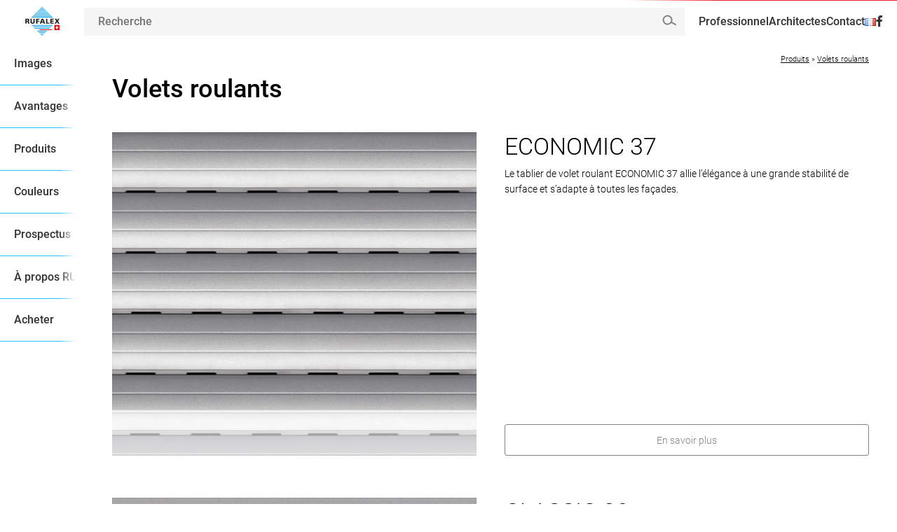

--- FILE ---
content_type: text/html; charset=UTF-8
request_url: https://rufalex.ch/fr/volets-roulants/
body_size: 23854
content:
<!doctype html>
<!--[if lt IE 9]><html class="no-js no-svg ie lt-ie9 lt-ie8 lt-ie7" lang="fr-FR"> <![endif]-->
<!--[if IE 9]><html class="no-js no-svg ie ie9 lt-ie9 lt-ie8" lang="fr-FR"> <![endif]-->
<!--[if gt IE 9]><!--><html class="no-js no-svg" lang="fr-FR"> <!--<![endif]--><head><script data-no-optimize="1">var litespeed_docref=sessionStorage.getItem("litespeed_docref");litespeed_docref&&(Object.defineProperty(document,"referrer",{get:function(){return litespeed_docref}}),sessionStorage.removeItem("litespeed_docref"));</script> <meta charset="UTF-8" /><meta name="description" content="Volets roulants made in Kirchberg"><style></style><meta http-equiv="Content-Type" content="text/html; charset=UTF-8" /><meta http-equiv="X-UA-Compatible" content="IE=edge"><meta name="viewport" content="width=device-width, initial-scale=1"><link rel="author" href="https://rufalex.ch/wp-content/themes/rufalex-theme/humans.txt" /><link rel="pingback" href="https://rufalex.ch/xmlrpc.php" /><link rel="profile" href="http://gmpg.org/xfn/11"> <script type="litespeed/javascript">(function(w,d,s,l,i){w[l]=w[l]||[];w[l].push({'gtm.start':new Date().getTime(),event:'gtm.js'});var f=d.getElementsByTagName(s)[0],j=d.createElement(s),dl=l!='dataLayer'?'&l='+l:'';j.async=!0;j.src='https://www.googletagmanager.com/gtm.js?id='+i+dl;f.parentNode.insertBefore(j,f)})(window,document,'script','dataLayer','GTM-N4KJ2QX')</script> <meta name='robots' content='index, follow, max-image-preview:large, max-snippet:-1, max-video-preview:-1' /><style>img:is([sizes="auto" i], [sizes^="auto," i]) { contain-intrinsic-size: 3000px 1500px }</style><link rel="alternate" href="https://rufalex.ch/de/rollladen/" hreflang="de" /><link rel="alternate" href="https://rufalex.ch/fr/volets-roulants/" hreflang="fr" /><link rel="alternate" href="https://rufalex.ch/it/avvolgibili/" hreflang="it" /><title>volets roulants - RUFALEX Rollladen-Systeme AG</title><link rel="canonical" href="https://rufalex.ch/fr/volets-roulants/" /><meta property="og:locale" content="fr_FR" /><meta property="og:locale:alternate" content="de_DE" /><meta property="og:locale:alternate" content="it_IT" /><meta property="og:type" content="article" /><meta property="og:title" content="volets roulants - RUFALEX Rollladen-Systeme AG" /><meta property="og:description" content="Volets roulants ECONOMIC 37 Le tablier de volet roulant ECONOMIC 37 allie l&rsquo;élégance à une grande stabilité de surface et s&rsquo;adapte à toutes les façades. CLASSIC 30 Le volet roulant CLASSIC 30 a un design classique, moderne et plat et offre en option des fentes lumineuses design plus longues grâce à une technologie de pointe. [&hellip;]" /><meta property="og:url" content="https://rufalex.ch/fr/volets-roulants/" /><meta property="og:site_name" content="RUFALEX Rollladen-Systeme AG" /><meta property="article:publisher" content="https://www.facebook.com/rufalex.rollladen" /><meta property="article:modified_time" content="2024-02-13T15:00:03+00:00" /><meta property="og:image" content="https://rufalex.ch/wp-content/uploads/2017/06/EC37-notext.jpg" /><meta name="twitter:card" content="summary_large_image" /><meta name="twitter:label1" content="Durée de lecture estimée" /><meta name="twitter:data1" content="2 minutes" /> <script type="application/ld+json" class="yoast-schema-graph">{"@context":"https://schema.org","@graph":[{"@type":"WebPage","@id":"https://rufalex.ch/fr/volets-roulants/","url":"https://rufalex.ch/fr/volets-roulants/","name":"volets roulants - RUFALEX Rollladen-Systeme AG","isPartOf":{"@id":"https://rufalex.ch/fr/accueil/#website"},"primaryImageOfPage":{"@id":"https://rufalex.ch/fr/volets-roulants/#primaryimage"},"image":{"@id":"https://rufalex.ch/fr/volets-roulants/#primaryimage"},"thumbnailUrl":"https://rufalex.ch/wp-content/uploads/2017/06/EC37-notext.jpg","datePublished":"2016-12-12T07:06:06+00:00","dateModified":"2024-02-13T15:00:03+00:00","breadcrumb":{"@id":"https://rufalex.ch/fr/volets-roulants/#breadcrumb"},"inLanguage":"fr-FR","potentialAction":[{"@type":"ReadAction","target":["https://rufalex.ch/fr/volets-roulants/"]}]},{"@type":"ImageObject","inLanguage":"fr-FR","@id":"https://rufalex.ch/fr/volets-roulants/#primaryimage","url":"https://rufalex.ch/wp-content/uploads/2017/06/EC37-notext.jpg","contentUrl":"https://rufalex.ch/wp-content/uploads/2017/06/EC37-notext.jpg"},{"@type":"BreadcrumbList","@id":"https://rufalex.ch/fr/volets-roulants/#breadcrumb","itemListElement":[{"@type":"ListItem","position":1,"name":"Startseite","item":"https://rufalex.ch/fr/accueil/"},{"@type":"ListItem","position":2,"name":"volets roulants"}]},{"@type":"WebSite","@id":"https://rufalex.ch/fr/accueil/#website","url":"https://rufalex.ch/fr/accueil/","name":"RUFALEX Rollladen-Systeme AG","description":"Volets roulants made in Kirchberg","publisher":{"@id":"https://rufalex.ch/fr/accueil/#organization"},"potentialAction":[{"@type":"SearchAction","target":{"@type":"EntryPoint","urlTemplate":"https://rufalex.ch/fr/accueil/?s={search_term_string}"},"query-input":{"@type":"PropertyValueSpecification","valueRequired":true,"valueName":"search_term_string"}}],"inLanguage":"fr-FR"},{"@type":"Organization","@id":"https://rufalex.ch/fr/accueil/#organization","name":"RUFALEX Rollladen-Systeme AG","alternateName":"RUFALEX","url":"https://rufalex.ch/fr/accueil/","logo":{"@type":"ImageObject","inLanguage":"fr-FR","@id":"https://rufalex.ch/fr/accueil/#/schema/logo/image/","url":"https://rufalex.ch/wp-content/uploads/2018/08/logo-rufalex.png","contentUrl":"https://rufalex.ch/wp-content/uploads/2018/08/logo-rufalex.png","width":800,"height":800,"caption":"RUFALEX Rollladen-Systeme AG"},"image":{"@id":"https://rufalex.ch/fr/accueil/#/schema/logo/image/"},"sameAs":["https://www.facebook.com/rufalex.rollladen"]}]}</script> <link rel='dns-prefetch' href='//use.fontawesome.com' /><link rel="alternate" type="application/rss+xml" title="RUFALEX Rollladen-Systeme AG &raquo; Flux" href="https://rufalex.ch/fr/feed/" /><link data-optimized="2" rel="stylesheet" href="https://rufalex.ch/wp-content/litespeed/css/7099f9364d8c552f1d3966eb9635a39f.css?ver=7346e" /><style id='classic-theme-styles-inline-css' type='text/css'>/*! This file is auto-generated */
.wp-block-button__link{color:#fff;background-color:#32373c;border-radius:9999px;box-shadow:none;text-decoration:none;padding:calc(.667em + 2px) calc(1.333em + 2px);font-size:1.125em}.wp-block-file__button{background:#32373c;color:#fff;text-decoration:none}</style><style id='pdfemb-pdf-embedder-viewer-style-inline-css' type='text/css'>.wp-block-pdfemb-pdf-embedder-viewer{max-width:none}</style><style id='global-styles-inline-css' type='text/css'>:root{--wp--preset--aspect-ratio--square: 1;--wp--preset--aspect-ratio--4-3: 4/3;--wp--preset--aspect-ratio--3-4: 3/4;--wp--preset--aspect-ratio--3-2: 3/2;--wp--preset--aspect-ratio--2-3: 2/3;--wp--preset--aspect-ratio--16-9: 16/9;--wp--preset--aspect-ratio--9-16: 9/16;--wp--preset--color--black: #000000;--wp--preset--color--cyan-bluish-gray: #abb8c3;--wp--preset--color--white: #ffffff;--wp--preset--color--pale-pink: #f78da7;--wp--preset--color--vivid-red: #cf2e2e;--wp--preset--color--luminous-vivid-orange: #ff6900;--wp--preset--color--luminous-vivid-amber: #fcb900;--wp--preset--color--light-green-cyan: #7bdcb5;--wp--preset--color--vivid-green-cyan: #00d084;--wp--preset--color--pale-cyan-blue: #8ed1fc;--wp--preset--color--vivid-cyan-blue: #0693e3;--wp--preset--color--vivid-purple: #9b51e0;--wp--preset--gradient--vivid-cyan-blue-to-vivid-purple: linear-gradient(135deg,rgba(6,147,227,1) 0%,rgb(155,81,224) 100%);--wp--preset--gradient--light-green-cyan-to-vivid-green-cyan: linear-gradient(135deg,rgb(122,220,180) 0%,rgb(0,208,130) 100%);--wp--preset--gradient--luminous-vivid-amber-to-luminous-vivid-orange: linear-gradient(135deg,rgba(252,185,0,1) 0%,rgba(255,105,0,1) 100%);--wp--preset--gradient--luminous-vivid-orange-to-vivid-red: linear-gradient(135deg,rgba(255,105,0,1) 0%,rgb(207,46,46) 100%);--wp--preset--gradient--very-light-gray-to-cyan-bluish-gray: linear-gradient(135deg,rgb(238,238,238) 0%,rgb(169,184,195) 100%);--wp--preset--gradient--cool-to-warm-spectrum: linear-gradient(135deg,rgb(74,234,220) 0%,rgb(151,120,209) 20%,rgb(207,42,186) 40%,rgb(238,44,130) 60%,rgb(251,105,98) 80%,rgb(254,248,76) 100%);--wp--preset--gradient--blush-light-purple: linear-gradient(135deg,rgb(255,206,236) 0%,rgb(152,150,240) 100%);--wp--preset--gradient--blush-bordeaux: linear-gradient(135deg,rgb(254,205,165) 0%,rgb(254,45,45) 50%,rgb(107,0,62) 100%);--wp--preset--gradient--luminous-dusk: linear-gradient(135deg,rgb(255,203,112) 0%,rgb(199,81,192) 50%,rgb(65,88,208) 100%);--wp--preset--gradient--pale-ocean: linear-gradient(135deg,rgb(255,245,203) 0%,rgb(182,227,212) 50%,rgb(51,167,181) 100%);--wp--preset--gradient--electric-grass: linear-gradient(135deg,rgb(202,248,128) 0%,rgb(113,206,126) 100%);--wp--preset--gradient--midnight: linear-gradient(135deg,rgb(2,3,129) 0%,rgb(40,116,252) 100%);--wp--preset--font-size--small: 13px;--wp--preset--font-size--medium: 20px;--wp--preset--font-size--large: 36px;--wp--preset--font-size--x-large: 42px;--wp--preset--spacing--20: 0.44rem;--wp--preset--spacing--30: 0.67rem;--wp--preset--spacing--40: 1rem;--wp--preset--spacing--50: 1.5rem;--wp--preset--spacing--60: 2.25rem;--wp--preset--spacing--70: 3.38rem;--wp--preset--spacing--80: 5.06rem;--wp--preset--shadow--natural: 6px 6px 9px rgba(0, 0, 0, 0.2);--wp--preset--shadow--deep: 12px 12px 50px rgba(0, 0, 0, 0.4);--wp--preset--shadow--sharp: 6px 6px 0px rgba(0, 0, 0, 0.2);--wp--preset--shadow--outlined: 6px 6px 0px -3px rgba(255, 255, 255, 1), 6px 6px rgba(0, 0, 0, 1);--wp--preset--shadow--crisp: 6px 6px 0px rgba(0, 0, 0, 1);}:where(.is-layout-flex){gap: 0.5em;}:where(.is-layout-grid){gap: 0.5em;}body .is-layout-flex{display: flex;}.is-layout-flex{flex-wrap: wrap;align-items: center;}.is-layout-flex > :is(*, div){margin: 0;}body .is-layout-grid{display: grid;}.is-layout-grid > :is(*, div){margin: 0;}:where(.wp-block-columns.is-layout-flex){gap: 2em;}:where(.wp-block-columns.is-layout-grid){gap: 2em;}:where(.wp-block-post-template.is-layout-flex){gap: 1.25em;}:where(.wp-block-post-template.is-layout-grid){gap: 1.25em;}.has-black-color{color: var(--wp--preset--color--black) !important;}.has-cyan-bluish-gray-color{color: var(--wp--preset--color--cyan-bluish-gray) !important;}.has-white-color{color: var(--wp--preset--color--white) !important;}.has-pale-pink-color{color: var(--wp--preset--color--pale-pink) !important;}.has-vivid-red-color{color: var(--wp--preset--color--vivid-red) !important;}.has-luminous-vivid-orange-color{color: var(--wp--preset--color--luminous-vivid-orange) !important;}.has-luminous-vivid-amber-color{color: var(--wp--preset--color--luminous-vivid-amber) !important;}.has-light-green-cyan-color{color: var(--wp--preset--color--light-green-cyan) !important;}.has-vivid-green-cyan-color{color: var(--wp--preset--color--vivid-green-cyan) !important;}.has-pale-cyan-blue-color{color: var(--wp--preset--color--pale-cyan-blue) !important;}.has-vivid-cyan-blue-color{color: var(--wp--preset--color--vivid-cyan-blue) !important;}.has-vivid-purple-color{color: var(--wp--preset--color--vivid-purple) !important;}.has-black-background-color{background-color: var(--wp--preset--color--black) !important;}.has-cyan-bluish-gray-background-color{background-color: var(--wp--preset--color--cyan-bluish-gray) !important;}.has-white-background-color{background-color: var(--wp--preset--color--white) !important;}.has-pale-pink-background-color{background-color: var(--wp--preset--color--pale-pink) !important;}.has-vivid-red-background-color{background-color: var(--wp--preset--color--vivid-red) !important;}.has-luminous-vivid-orange-background-color{background-color: var(--wp--preset--color--luminous-vivid-orange) !important;}.has-luminous-vivid-amber-background-color{background-color: var(--wp--preset--color--luminous-vivid-amber) !important;}.has-light-green-cyan-background-color{background-color: var(--wp--preset--color--light-green-cyan) !important;}.has-vivid-green-cyan-background-color{background-color: var(--wp--preset--color--vivid-green-cyan) !important;}.has-pale-cyan-blue-background-color{background-color: var(--wp--preset--color--pale-cyan-blue) !important;}.has-vivid-cyan-blue-background-color{background-color: var(--wp--preset--color--vivid-cyan-blue) !important;}.has-vivid-purple-background-color{background-color: var(--wp--preset--color--vivid-purple) !important;}.has-black-border-color{border-color: var(--wp--preset--color--black) !important;}.has-cyan-bluish-gray-border-color{border-color: var(--wp--preset--color--cyan-bluish-gray) !important;}.has-white-border-color{border-color: var(--wp--preset--color--white) !important;}.has-pale-pink-border-color{border-color: var(--wp--preset--color--pale-pink) !important;}.has-vivid-red-border-color{border-color: var(--wp--preset--color--vivid-red) !important;}.has-luminous-vivid-orange-border-color{border-color: var(--wp--preset--color--luminous-vivid-orange) !important;}.has-luminous-vivid-amber-border-color{border-color: var(--wp--preset--color--luminous-vivid-amber) !important;}.has-light-green-cyan-border-color{border-color: var(--wp--preset--color--light-green-cyan) !important;}.has-vivid-green-cyan-border-color{border-color: var(--wp--preset--color--vivid-green-cyan) !important;}.has-pale-cyan-blue-border-color{border-color: var(--wp--preset--color--pale-cyan-blue) !important;}.has-vivid-cyan-blue-border-color{border-color: var(--wp--preset--color--vivid-cyan-blue) !important;}.has-vivid-purple-border-color{border-color: var(--wp--preset--color--vivid-purple) !important;}.has-vivid-cyan-blue-to-vivid-purple-gradient-background{background: var(--wp--preset--gradient--vivid-cyan-blue-to-vivid-purple) !important;}.has-light-green-cyan-to-vivid-green-cyan-gradient-background{background: var(--wp--preset--gradient--light-green-cyan-to-vivid-green-cyan) !important;}.has-luminous-vivid-amber-to-luminous-vivid-orange-gradient-background{background: var(--wp--preset--gradient--luminous-vivid-amber-to-luminous-vivid-orange) !important;}.has-luminous-vivid-orange-to-vivid-red-gradient-background{background: var(--wp--preset--gradient--luminous-vivid-orange-to-vivid-red) !important;}.has-very-light-gray-to-cyan-bluish-gray-gradient-background{background: var(--wp--preset--gradient--very-light-gray-to-cyan-bluish-gray) !important;}.has-cool-to-warm-spectrum-gradient-background{background: var(--wp--preset--gradient--cool-to-warm-spectrum) !important;}.has-blush-light-purple-gradient-background{background: var(--wp--preset--gradient--blush-light-purple) !important;}.has-blush-bordeaux-gradient-background{background: var(--wp--preset--gradient--blush-bordeaux) !important;}.has-luminous-dusk-gradient-background{background: var(--wp--preset--gradient--luminous-dusk) !important;}.has-pale-ocean-gradient-background{background: var(--wp--preset--gradient--pale-ocean) !important;}.has-electric-grass-gradient-background{background: var(--wp--preset--gradient--electric-grass) !important;}.has-midnight-gradient-background{background: var(--wp--preset--gradient--midnight) !important;}.has-small-font-size{font-size: var(--wp--preset--font-size--small) !important;}.has-medium-font-size{font-size: var(--wp--preset--font-size--medium) !important;}.has-large-font-size{font-size: var(--wp--preset--font-size--large) !important;}.has-x-large-font-size{font-size: var(--wp--preset--font-size--x-large) !important;}
:where(.wp-block-post-template.is-layout-flex){gap: 1.25em;}:where(.wp-block-post-template.is-layout-grid){gap: 1.25em;}
:where(.wp-block-columns.is-layout-flex){gap: 2em;}:where(.wp-block-columns.is-layout-grid){gap: 2em;}
:root :where(.wp-block-pullquote){font-size: 1.5em;line-height: 1.6;}</style><link rel='stylesheet' id='bfa-font-awesome-css' href='https://use.fontawesome.com/releases/v5.15.4/css/all.css?ver=2.0.3' type='text/css' media='all' /><link rel='stylesheet' id='bfa-font-awesome-v4-shim-css' href='https://use.fontawesome.com/releases/v5.15.4/css/v4-shims.css?ver=2.0.3' type='text/css' media='all' /><style id='bfa-font-awesome-v4-shim-inline-css' type='text/css'>@font-face {
				font-family: 'FontAwesome';
				src: url('https://use.fontawesome.com/releases/v5.15.4/webfonts/fa-brands-400.eot'),
				url('https://use.fontawesome.com/releases/v5.15.4/webfonts/fa-brands-400.eot?#iefix') format('embedded-opentype'),
				url('https://use.fontawesome.com/releases/v5.15.4/webfonts/fa-brands-400.woff2') format('woff2'),
				url('https://use.fontawesome.com/releases/v5.15.4/webfonts/fa-brands-400.woff') format('woff'),
				url('https://use.fontawesome.com/releases/v5.15.4/webfonts/fa-brands-400.ttf') format('truetype'),
				url('https://use.fontawesome.com/releases/v5.15.4/webfonts/fa-brands-400.svg#fontawesome') format('svg');
			}

			@font-face {
				font-family: 'FontAwesome';
				src: url('https://use.fontawesome.com/releases/v5.15.4/webfonts/fa-solid-900.eot'),
				url('https://use.fontawesome.com/releases/v5.15.4/webfonts/fa-solid-900.eot?#iefix') format('embedded-opentype'),
				url('https://use.fontawesome.com/releases/v5.15.4/webfonts/fa-solid-900.woff2') format('woff2'),
				url('https://use.fontawesome.com/releases/v5.15.4/webfonts/fa-solid-900.woff') format('woff'),
				url('https://use.fontawesome.com/releases/v5.15.4/webfonts/fa-solid-900.ttf') format('truetype'),
				url('https://use.fontawesome.com/releases/v5.15.4/webfonts/fa-solid-900.svg#fontawesome') format('svg');
			}

			@font-face {
				font-family: 'FontAwesome';
				src: url('https://use.fontawesome.com/releases/v5.15.4/webfonts/fa-regular-400.eot'),
				url('https://use.fontawesome.com/releases/v5.15.4/webfonts/fa-regular-400.eot?#iefix') format('embedded-opentype'),
				url('https://use.fontawesome.com/releases/v5.15.4/webfonts/fa-regular-400.woff2') format('woff2'),
				url('https://use.fontawesome.com/releases/v5.15.4/webfonts/fa-regular-400.woff') format('woff'),
				url('https://use.fontawesome.com/releases/v5.15.4/webfonts/fa-regular-400.ttf') format('truetype'),
				url('https://use.fontawesome.com/releases/v5.15.4/webfonts/fa-regular-400.svg#fontawesome') format('svg');
				unicode-range: U+F004-F005,U+F007,U+F017,U+F022,U+F024,U+F02E,U+F03E,U+F044,U+F057-F059,U+F06E,U+F070,U+F075,U+F07B-F07C,U+F080,U+F086,U+F089,U+F094,U+F09D,U+F0A0,U+F0A4-F0A7,U+F0C5,U+F0C7-F0C8,U+F0E0,U+F0EB,U+F0F3,U+F0F8,U+F0FE,U+F111,U+F118-F11A,U+F11C,U+F133,U+F144,U+F146,U+F14A,U+F14D-F14E,U+F150-F152,U+F15B-F15C,U+F164-F165,U+F185-F186,U+F191-F192,U+F1AD,U+F1C1-F1C9,U+F1CD,U+F1D8,U+F1E3,U+F1EA,U+F1F6,U+F1F9,U+F20A,U+F247-F249,U+F24D,U+F254-F25B,U+F25D,U+F267,U+F271-F274,U+F279,U+F28B,U+F28D,U+F2B5-F2B6,U+F2B9,U+F2BB,U+F2BD,U+F2C1-F2C2,U+F2D0,U+F2D2,U+F2DC,U+F2ED,U+F328,U+F358-F35B,U+F3A5,U+F3D1,U+F410,U+F4AD;
			}</style> <script type="litespeed/javascript" data-src="https://rufalex.ch/wp-includes/js/jquery/jquery.min.js" id="jquery-core-js"></script> <script id="nf-front-end-js-extra" type="litespeed/javascript">var nfi18n={"ninjaForms":"Ninja Forms","changeEmailErrorMsg":"Veuillez saisir une adresse de messagerie valide. Ex\u00a0: jean.dupont@gmail.com","changeDateErrorMsg":"Veuillez saisir une date valide\u00a0!","confirmFieldErrorMsg":"Ces champs doivent correspondre\u00a0!","fieldNumberNumMinError":"Erreur de nombre min.","fieldNumberNumMaxError":"Erreur de nombre max.","fieldNumberIncrementBy":"Veuillez incr\u00e9menter par ","fieldTextareaRTEInsertLink":"Ins\u00e9rer un lien","fieldTextareaRTEInsertMedia":"Ins\u00e9rer un m\u00e9dia","fieldTextareaRTESelectAFile":"S\u00e9lectionnez un fichier","formErrorsCorrectErrors":"Veuillez corriger les erreurs avant d\u2019envoyer ce formulaire.","formHoneypot":"Si vous \u00eates un \u00eatre humain et que vous voyez ce champ, veuillez le laisser vide.","validateRequiredField":"Ce champ est obligatoire.","honeypotHoneypotError":"Erreur Honeypot","fileUploadOldCodeFileUploadInProgress":"T\u00e9l\u00e9versement du fichier en cours.","fileUploadOldCodeFileUpload":"T\u00c9L\u00c9VERSEMENT DE FICHIER","currencySymbol":"$","fieldsMarkedRequired":"Les champs marqu\u00e9s d\u2019un <span class=\"ninja-forms-req-symbol\">*<\/span> sont obligatoires","thousands_sep":"\u00a0","decimal_point":",","siteLocale":"fr_FR","dateFormat":"d\/m\/Y","startOfWeek":"1","of":"sur","previousMonth":"Mois pr\u00e9c\u00e9dent","nextMonth":"Mois suivant","months":["Janvier","F\u00e9vrier","Mars","Avril","Mai","Juin","Juillet","Ao\u00fbt","Septembre","Octobre","Novembre","D\u00e9cembre"],"monthsShort":["Jan","F\u00e9v","Mar","Avr","Mai","Juin","Juil","Ao\u00fb","Sep","Oct","Nov","D\u00e9c"],"weekdays":["Dimanche","Lundi","Mardi","Mercredi","Jeudi","Vendredi","Samedi"],"weekdaysShort":["Dim","Lun","Mar","Mer","Jeu","Ven","Sam"],"weekdaysMin":["Di","Lu","Ma","Me","Je","Ve","Sa"],"recaptchaConsentMissing":"reCaptcha validation couldn't load.","recaptchaMissingCookie":"reCaptcha v3 validation couldn't load the cookie needed to submit the form.","recaptchaConsentEvent":"Accept reCaptcha cookies before sending the form."};var nfFrontEnd={"adminAjax":"https:\/\/rufalex.ch\/wp-admin\/admin-ajax.php","ajaxNonce":"cc4e6a837a","requireBaseUrl":"https:\/\/rufalex.ch\/wp-content\/plugins\/ninja-forms\/assets\/js\/","use_merge_tags":{"user":{"address":"address","textbox":"textbox","button":"button","checkbox":"checkbox","city":"city","confirm":"confirm","date":"date","email":"email","firstname":"firstname","html":"html","hcaptcha":"hcaptcha","hidden":"hidden","lastname":"lastname","listcheckbox":"listcheckbox","listcountry":"listcountry","listimage":"listimage","listmultiselect":"listmultiselect","listradio":"listradio","listselect":"listselect","liststate":"liststate","note":"note","number":"number","password":"password","passwordconfirm":"passwordconfirm","product":"product","quantity":"quantity","recaptcha":"recaptcha","recaptcha_v3":"recaptcha_v3","repeater":"repeater","shipping":"shipping","signature":"signature","spam":"spam","starrating":"starrating","submit":"submit","terms":"terms","textarea":"textarea","total":"total","turnstile":"turnstile","unknown":"unknown","zip":"zip","hr":"hr"},"post":{"address":"address","textbox":"textbox","button":"button","checkbox":"checkbox","city":"city","confirm":"confirm","date":"date","email":"email","firstname":"firstname","html":"html","hcaptcha":"hcaptcha","hidden":"hidden","lastname":"lastname","listcheckbox":"listcheckbox","listcountry":"listcountry","listimage":"listimage","listmultiselect":"listmultiselect","listradio":"listradio","listselect":"listselect","liststate":"liststate","note":"note","number":"number","password":"password","passwordconfirm":"passwordconfirm","product":"product","quantity":"quantity","recaptcha":"recaptcha","recaptcha_v3":"recaptcha_v3","repeater":"repeater","shipping":"shipping","signature":"signature","spam":"spam","starrating":"starrating","submit":"submit","terms":"terms","textarea":"textarea","total":"total","turnstile":"turnstile","unknown":"unknown","zip":"zip","hr":"hr"},"system":{"address":"address","textbox":"textbox","button":"button","checkbox":"checkbox","city":"city","confirm":"confirm","date":"date","email":"email","firstname":"firstname","html":"html","hcaptcha":"hcaptcha","hidden":"hidden","lastname":"lastname","listcheckbox":"listcheckbox","listcountry":"listcountry","listimage":"listimage","listmultiselect":"listmultiselect","listradio":"listradio","listselect":"listselect","liststate":"liststate","note":"note","number":"number","password":"password","passwordconfirm":"passwordconfirm","product":"product","quantity":"quantity","recaptcha":"recaptcha","recaptcha_v3":"recaptcha_v3","repeater":"repeater","shipping":"shipping","signature":"signature","spam":"spam","starrating":"starrating","submit":"submit","terms":"terms","textarea":"textarea","total":"total","turnstile":"turnstile","unknown":"unknown","zip":"zip","hr":"hr"},"fields":{"address":"address","textbox":"textbox","button":"button","checkbox":"checkbox","city":"city","confirm":"confirm","date":"date","email":"email","firstname":"firstname","html":"html","hcaptcha":"hcaptcha","hidden":"hidden","lastname":"lastname","listcheckbox":"listcheckbox","listcountry":"listcountry","listimage":"listimage","listmultiselect":"listmultiselect","listradio":"listradio","listselect":"listselect","liststate":"liststate","note":"note","number":"number","password":"password","passwordconfirm":"passwordconfirm","product":"product","quantity":"quantity","recaptcha":"recaptcha","recaptcha_v3":"recaptcha_v3","repeater":"repeater","shipping":"shipping","signature":"signature","spam":"spam","starrating":"starrating","submit":"submit","terms":"terms","textarea":"textarea","total":"total","turnstile":"turnstile","unknown":"unknown","zip":"zip","hr":"hr"},"calculations":{"html":"html","hidden":"hidden","note":"note","unknown":"unknown"}},"opinionated_styles":"","filter_esc_status":"false","nf_consent_status_response":[]};var nfInlineVars=[];var nfi18n={"ninjaForms":"Ninja Forms","changeEmailErrorMsg":"Veuillez saisir une adresse de messagerie valide. Ex\u00a0: jean.dupont@gmail.com","changeDateErrorMsg":"Veuillez saisir une date valide\u00a0!","confirmFieldErrorMsg":"Ces champs doivent correspondre\u00a0!","fieldNumberNumMinError":"Erreur de nombre min.","fieldNumberNumMaxError":"Erreur de nombre max.","fieldNumberIncrementBy":"Veuillez incr\u00e9menter par ","fieldTextareaRTEInsertLink":"Ins\u00e9rer un lien","fieldTextareaRTEInsertMedia":"Ins\u00e9rer un m\u00e9dia","fieldTextareaRTESelectAFile":"S\u00e9lectionnez un fichier","formErrorsCorrectErrors":"Veuillez corriger les erreurs avant d\u2019envoyer ce formulaire.","formHoneypot":"Si vous \u00eates un \u00eatre humain et que vous voyez ce champ, veuillez le laisser vide.","validateRequiredField":"Ce champ est obligatoire.","honeypotHoneypotError":"Erreur Honeypot","fileUploadOldCodeFileUploadInProgress":"T\u00e9l\u00e9versement du fichier en cours.","fileUploadOldCodeFileUpload":"T\u00c9L\u00c9VERSEMENT DE FICHIER","currencySymbol":"$","fieldsMarkedRequired":"Les champs marqu\u00e9s d\u2019un <span class=\"ninja-forms-req-symbol\">*<\/span> sont obligatoires","thousands_sep":"\u00a0","decimal_point":",","siteLocale":"fr_FR","dateFormat":"d\/m\/Y","startOfWeek":"1","of":"sur","previousMonth":"Mois pr\u00e9c\u00e9dent","nextMonth":"Mois suivant","months":["Janvier","F\u00e9vrier","Mars","Avril","Mai","Juin","Juillet","Ao\u00fbt","Septembre","Octobre","Novembre","D\u00e9cembre"],"monthsShort":["Jan","F\u00e9v","Mar","Avr","Mai","Juin","Juil","Ao\u00fb","Sep","Oct","Nov","D\u00e9c"],"weekdays":["Dimanche","Lundi","Mardi","Mercredi","Jeudi","Vendredi","Samedi"],"weekdaysShort":["Dim","Lun","Mar","Mer","Jeu","Ven","Sam"],"weekdaysMin":["Di","Lu","Ma","Me","Je","Ve","Sa"],"recaptchaConsentMissing":"reCaptcha validation couldn't load.","recaptchaMissingCookie":"reCaptcha v3 validation couldn't load the cookie needed to submit the form.","recaptchaConsentEvent":"Accept reCaptcha cookies before sending the form."};var nfFrontEnd={"adminAjax":"https:\/\/rufalex.ch\/wp-admin\/admin-ajax.php","ajaxNonce":"cc4e6a837a","requireBaseUrl":"https:\/\/rufalex.ch\/wp-content\/plugins\/ninja-forms\/assets\/js\/","use_merge_tags":{"user":{"address":"address","textbox":"textbox","button":"button","checkbox":"checkbox","city":"city","confirm":"confirm","date":"date","email":"email","firstname":"firstname","html":"html","hcaptcha":"hcaptcha","hidden":"hidden","lastname":"lastname","listcheckbox":"listcheckbox","listcountry":"listcountry","listimage":"listimage","listmultiselect":"listmultiselect","listradio":"listradio","listselect":"listselect","liststate":"liststate","note":"note","number":"number","password":"password","passwordconfirm":"passwordconfirm","product":"product","quantity":"quantity","recaptcha":"recaptcha","recaptcha_v3":"recaptcha_v3","repeater":"repeater","shipping":"shipping","signature":"signature","spam":"spam","starrating":"starrating","submit":"submit","terms":"terms","textarea":"textarea","total":"total","turnstile":"turnstile","unknown":"unknown","zip":"zip","hr":"hr"},"post":{"address":"address","textbox":"textbox","button":"button","checkbox":"checkbox","city":"city","confirm":"confirm","date":"date","email":"email","firstname":"firstname","html":"html","hcaptcha":"hcaptcha","hidden":"hidden","lastname":"lastname","listcheckbox":"listcheckbox","listcountry":"listcountry","listimage":"listimage","listmultiselect":"listmultiselect","listradio":"listradio","listselect":"listselect","liststate":"liststate","note":"note","number":"number","password":"password","passwordconfirm":"passwordconfirm","product":"product","quantity":"quantity","recaptcha":"recaptcha","recaptcha_v3":"recaptcha_v3","repeater":"repeater","shipping":"shipping","signature":"signature","spam":"spam","starrating":"starrating","submit":"submit","terms":"terms","textarea":"textarea","total":"total","turnstile":"turnstile","unknown":"unknown","zip":"zip","hr":"hr"},"system":{"address":"address","textbox":"textbox","button":"button","checkbox":"checkbox","city":"city","confirm":"confirm","date":"date","email":"email","firstname":"firstname","html":"html","hcaptcha":"hcaptcha","hidden":"hidden","lastname":"lastname","listcheckbox":"listcheckbox","listcountry":"listcountry","listimage":"listimage","listmultiselect":"listmultiselect","listradio":"listradio","listselect":"listselect","liststate":"liststate","note":"note","number":"number","password":"password","passwordconfirm":"passwordconfirm","product":"product","quantity":"quantity","recaptcha":"recaptcha","recaptcha_v3":"recaptcha_v3","repeater":"repeater","shipping":"shipping","signature":"signature","spam":"spam","starrating":"starrating","submit":"submit","terms":"terms","textarea":"textarea","total":"total","turnstile":"turnstile","unknown":"unknown","zip":"zip","hr":"hr"},"fields":{"address":"address","textbox":"textbox","button":"button","checkbox":"checkbox","city":"city","confirm":"confirm","date":"date","email":"email","firstname":"firstname","html":"html","hcaptcha":"hcaptcha","hidden":"hidden","lastname":"lastname","listcheckbox":"listcheckbox","listcountry":"listcountry","listimage":"listimage","listmultiselect":"listmultiselect","listradio":"listradio","listselect":"listselect","liststate":"liststate","note":"note","number":"number","password":"password","passwordconfirm":"passwordconfirm","product":"product","quantity":"quantity","recaptcha":"recaptcha","recaptcha_v3":"recaptcha_v3","repeater":"repeater","shipping":"shipping","signature":"signature","spam":"spam","starrating":"starrating","submit":"submit","terms":"terms","textarea":"textarea","total":"total","turnstile":"turnstile","unknown":"unknown","zip":"zip","hr":"hr"},"calculations":{"html":"html","hidden":"hidden","note":"note","unknown":"unknown"}},"opinionated_styles":"","filter_esc_status":"false","nf_consent_status_response":[]};var nfInlineVars=[];var nfi18n={"ninjaForms":"Ninja Forms","changeEmailErrorMsg":"Veuillez saisir une adresse de messagerie valide. Ex\u00a0: jean.dupont@gmail.com","changeDateErrorMsg":"Veuillez saisir une date valide\u00a0!","confirmFieldErrorMsg":"Ces champs doivent correspondre\u00a0!","fieldNumberNumMinError":"Erreur de nombre min.","fieldNumberNumMaxError":"Erreur de nombre max.","fieldNumberIncrementBy":"Veuillez incr\u00e9menter par ","fieldTextareaRTEInsertLink":"Ins\u00e9rer un lien","fieldTextareaRTEInsertMedia":"Ins\u00e9rer un m\u00e9dia","fieldTextareaRTESelectAFile":"S\u00e9lectionnez un fichier","formErrorsCorrectErrors":"Veuillez corriger les erreurs avant d\u2019envoyer ce formulaire.","formHoneypot":"Si vous \u00eates un \u00eatre humain et que vous voyez ce champ, veuillez le laisser vide.","validateRequiredField":"Ce champ est obligatoire.","honeypotHoneypotError":"Erreur Honeypot","fileUploadOldCodeFileUploadInProgress":"T\u00e9l\u00e9versement du fichier en cours.","fileUploadOldCodeFileUpload":"T\u00c9L\u00c9VERSEMENT DE FICHIER","currencySymbol":"$","fieldsMarkedRequired":"Les champs marqu\u00e9s d\u2019un <span class=\"ninja-forms-req-symbol\">*<\/span> sont obligatoires","thousands_sep":"\u00a0","decimal_point":",","siteLocale":"fr_FR","dateFormat":"d\/m\/Y","startOfWeek":"1","of":"sur","previousMonth":"Mois pr\u00e9c\u00e9dent","nextMonth":"Mois suivant","months":["Janvier","F\u00e9vrier","Mars","Avril","Mai","Juin","Juillet","Ao\u00fbt","Septembre","Octobre","Novembre","D\u00e9cembre"],"monthsShort":["Jan","F\u00e9v","Mar","Avr","Mai","Juin","Juil","Ao\u00fb","Sep","Oct","Nov","D\u00e9c"],"weekdays":["Dimanche","Lundi","Mardi","Mercredi","Jeudi","Vendredi","Samedi"],"weekdaysShort":["Dim","Lun","Mar","Mer","Jeu","Ven","Sam"],"weekdaysMin":["Di","Lu","Ma","Me","Je","Ve","Sa"],"recaptchaConsentMissing":"reCaptcha validation couldn't load.","recaptchaMissingCookie":"reCaptcha v3 validation couldn't load the cookie needed to submit the form.","recaptchaConsentEvent":"Accept reCaptcha cookies before sending the form."};var nfFrontEnd={"adminAjax":"https:\/\/rufalex.ch\/wp-admin\/admin-ajax.php","ajaxNonce":"cc4e6a837a","requireBaseUrl":"https:\/\/rufalex.ch\/wp-content\/plugins\/ninja-forms\/assets\/js\/","use_merge_tags":{"user":{"address":"address","textbox":"textbox","button":"button","checkbox":"checkbox","city":"city","confirm":"confirm","date":"date","email":"email","firstname":"firstname","html":"html","hcaptcha":"hcaptcha","hidden":"hidden","lastname":"lastname","listcheckbox":"listcheckbox","listcountry":"listcountry","listimage":"listimage","listmultiselect":"listmultiselect","listradio":"listradio","listselect":"listselect","liststate":"liststate","note":"note","number":"number","password":"password","passwordconfirm":"passwordconfirm","product":"product","quantity":"quantity","recaptcha":"recaptcha","recaptcha_v3":"recaptcha_v3","repeater":"repeater","shipping":"shipping","signature":"signature","spam":"spam","starrating":"starrating","submit":"submit","terms":"terms","textarea":"textarea","total":"total","turnstile":"turnstile","unknown":"unknown","zip":"zip","hr":"hr"},"post":{"address":"address","textbox":"textbox","button":"button","checkbox":"checkbox","city":"city","confirm":"confirm","date":"date","email":"email","firstname":"firstname","html":"html","hcaptcha":"hcaptcha","hidden":"hidden","lastname":"lastname","listcheckbox":"listcheckbox","listcountry":"listcountry","listimage":"listimage","listmultiselect":"listmultiselect","listradio":"listradio","listselect":"listselect","liststate":"liststate","note":"note","number":"number","password":"password","passwordconfirm":"passwordconfirm","product":"product","quantity":"quantity","recaptcha":"recaptcha","recaptcha_v3":"recaptcha_v3","repeater":"repeater","shipping":"shipping","signature":"signature","spam":"spam","starrating":"starrating","submit":"submit","terms":"terms","textarea":"textarea","total":"total","turnstile":"turnstile","unknown":"unknown","zip":"zip","hr":"hr"},"system":{"address":"address","textbox":"textbox","button":"button","checkbox":"checkbox","city":"city","confirm":"confirm","date":"date","email":"email","firstname":"firstname","html":"html","hcaptcha":"hcaptcha","hidden":"hidden","lastname":"lastname","listcheckbox":"listcheckbox","listcountry":"listcountry","listimage":"listimage","listmultiselect":"listmultiselect","listradio":"listradio","listselect":"listselect","liststate":"liststate","note":"note","number":"number","password":"password","passwordconfirm":"passwordconfirm","product":"product","quantity":"quantity","recaptcha":"recaptcha","recaptcha_v3":"recaptcha_v3","repeater":"repeater","shipping":"shipping","signature":"signature","spam":"spam","starrating":"starrating","submit":"submit","terms":"terms","textarea":"textarea","total":"total","turnstile":"turnstile","unknown":"unknown","zip":"zip","hr":"hr"},"fields":{"address":"address","textbox":"textbox","button":"button","checkbox":"checkbox","city":"city","confirm":"confirm","date":"date","email":"email","firstname":"firstname","html":"html","hcaptcha":"hcaptcha","hidden":"hidden","lastname":"lastname","listcheckbox":"listcheckbox","listcountry":"listcountry","listimage":"listimage","listmultiselect":"listmultiselect","listradio":"listradio","listselect":"listselect","liststate":"liststate","note":"note","number":"number","password":"password","passwordconfirm":"passwordconfirm","product":"product","quantity":"quantity","recaptcha":"recaptcha","recaptcha_v3":"recaptcha_v3","repeater":"repeater","shipping":"shipping","signature":"signature","spam":"spam","starrating":"starrating","submit":"submit","terms":"terms","textarea":"textarea","total":"total","turnstile":"turnstile","unknown":"unknown","zip":"zip","hr":"hr"},"calculations":{"html":"html","hidden":"hidden","note":"note","unknown":"unknown"}},"opinionated_styles":"","filter_esc_status":"false","nf_consent_status_response":[]};var nfInlineVars=[]</script> <link rel="https://api.w.org/" href="https://rufalex.ch/wp-json/" /><link rel="alternate" title="JSON" type="application/json" href="https://rufalex.ch/wp-json/wp/v2/pages/8692" /><link rel="EditURI" type="application/rsd+xml" title="RSD" href="https://rufalex.ch/xmlrpc.php?rsd" /><meta name="generator" content="WordPress 6.8.3" /><link rel='shortlink' href='https://rufalex.ch/?p=8692' /><link rel="alternate" title="oEmbed (JSON)" type="application/json+oembed" href="https://rufalex.ch/wp-json/oembed/1.0/embed?url=https%3A%2F%2Frufalex.ch%2Ffr%2Fvolets-roulants%2F&#038;lang=fr" /><link rel="alternate" title="oEmbed (XML)" type="text/xml+oembed" href="https://rufalex.ch/wp-json/oembed/1.0/embed?url=https%3A%2F%2Frufalex.ch%2Ffr%2Fvolets-roulants%2F&#038;format=xml&#038;lang=fr" /><meta name="cdp-version" content="1.5.0" /><link rel="icon" href="https://rufalex.ch/wp-content/uploads/2016/01/cropped-rufalex-retina-150x150.png" sizes="32x32" /><link rel="icon" href="https://rufalex.ch/wp-content/uploads/2016/01/cropped-rufalex-retina-300x300.png" sizes="192x192" /><link rel="apple-touch-icon" href="https://rufalex.ch/wp-content/uploads/2016/01/cropped-rufalex-retina-300x300.png" /><meta name="msapplication-TileImage" content="https://rufalex.ch/wp-content/uploads/2016/01/cropped-rufalex-retina-300x300.png" /><meta name="google-site-verification" content="FPa7gvtrxUguq-KvYWZmZ9m45SwBMcy6aiJEgw6x6Lo" /> <script charset="UTF-8" type="litespeed/javascript" data-src="//cdn.cookie-script.com/s/43a440b1be1783d7d387b9e4d7cfb50f.js"></script> </head><body class="wp-singular page-template page-template-page-prodoverview page-template-page-prodoverview-php page page-id-8692 wp-theme-rufalex-theme " data-template="base.twig">
<a class="skip-link screen-reader-text" href="#content">Aller au contenu</a><header class="header" ><div class="wrapper"><nav id="nav-top" class="nav-top " role="navigation"><div class="mobilecontrols"><div class="arrleftcontainer">
<img data-lazyloaded="1" src="[data-uri]" data-src="https://rufalex.ch/wp-content/themes/rufalex-theme/static/images/arrleft.svg" class="arrleft" /></div><div class="mobilelogo-nav">
<a href="https://rufalex.ch" class="homelink-nav"><img data-lazyloaded="1" src="[data-uri]" data-src="https://rufalex.ch/wp-content/themes/rufalex-theme/static/images/rufalexlogo2024.svg" class="homelogo-nav" alt="RUFALEX Logo and Home Button" /></a></div><div class="arrrightcontainer">
<img data-lazyloaded="1" src="[data-uri]" data-src="https://rufalex.ch/wp-content/themes/rufalex-theme/static/images/closex.svg" class="closex" /></div></div><ul><li class=" menu-item menu-item-type-custom menu-item-object-custom menu-item-2427">
<a target="" href="/fr/base-de-donnees/?fwp_dokumenttyp=photo-de-batiment&fwp_sort2=random">Images</a><ul></ul></li><li class=" menu-item menu-item-type-custom menu-item-object-custom menu-item-1743">
<a target="" href="/fr/avantages/">Avantages</a><ul></ul></li><li class="produkte menu-item menu-item-type-custom menu-item-object-custom current-menu-ancestor current-menu-parent menu-item-1744 menu-item-has-children">
<a target="" href="/fr/produits/">Produits</a><div class="menutoparrow">
<svg width="12" height="18" viewBox="0 0 12 18" fill="none" xmlns="http://www.w3.org/2000/svg">
<path d="M2 16L9 9L2 2" stroke-width="3"/>
</svg></div><ul><li class="rollladen menu-item menu-item-type-custom menu-item-object-custom current-menu-item menu-item-2983 current-sub">
<a target="" href="/fr/volets-roulants/">Volets roulants</a><ul></ul></li><li class="rollladen-systeme menu-item menu-item-type-custom menu-item-object-custom menu-item-2978 menu-item-has-children">
<a target="" href="/fr/systemes-de-volets-roulants/">Systèmes de volets roulants</a><div class="menusubarrow">
<svg width="12" height="18" viewBox="0 0 12 18" fill="none" xmlns="http://www.w3.org/2000/svg">
<path d="M2 16L9 9L2 2" stroke-width="3"/>
</svg></div><ul><li class="einbausysteme menu-item menu-item-type-custom menu-item-object-custom menu-item-2980">
<a target="" href="/fr/systemes-de-volets-roulants/systemes-de-montage">Systèmes de montage</a><ul></ul></li><li class="kastensysteme menu-item menu-item-type-custom menu-item-object-custom menu-item-2979">
<a target="" href="/fr/systemes-de-volets-roulants/systemes-a-caisson">Système à caisson</a><ul></ul></li></ul></li><li class="rolltor-systeme menu-item menu-item-type-custom menu-item-object-custom menu-item-2981 menu-item-has-children">
<a target="" href="/fr/systemes-de-portes-roulantes/">Systèmes de portes roulantes</a><div class="menusubarrow">
<svg width="12" height="18" viewBox="0 0 12 18" fill="none" xmlns="http://www.w3.org/2000/svg">
<path d="M2 16L9 9L2 2" stroke-width="3"/>
</svg></div><ul><li class="einbausysteme-tore menu-item menu-item-type-custom menu-item-object-custom menu-item-8413">
<a target="" href="/fr/systemes-de-portes-roulantes/systeme-de-montage/">Systèmes de montage</a><ul></ul></li><li class="kastensysteme-tore menu-item menu-item-type-custom menu-item-object-custom menu-item-8414">
<a target="" href="/fr/systemes-de-portes-roulantes/systemes-a-caisson/">Systèmes à caisson</a><ul></ul></li></ul></li><li class="insektenschutzsysteme menu-item menu-item-type-custom menu-item-object-custom menu-item-2982">
<a target="" href="/fr/systemes-de-moustiquaire/">Systèmes moustiquaire</a><ul></ul></li></ul></li><li class=" menu-item menu-item-type-custom menu-item-object-custom menu-item-6670">
<a target="" href="/fr/couleurs">Couleurs</a><ul></ul></li><li class=" menu-item menu-item-type-custom menu-item-object-custom menu-item-2360 menu-item-has-children">
<a target="" href="/fr/base-de-donnees/?fwp_dokumenttyp=prospectus&fwp_per_page=20&fwp_sort=rufalexorder">Prospectus</a><div class="menutoparrow">
<svg width="12" height="18" viewBox="0 0 12 18" fill="none" xmlns="http://www.w3.org/2000/svg">
<path d="M2 16L9 9L2 2" stroke-width="3"/>
</svg></div><ul><li class=" menu-item menu-item-type-custom menu-item-object-custom menu-item-2989 menu-item-has-children">
<a target="" href="/fr/base-de-donnees/?fwp_dokumenttyp=prospectus">Prospectus</a><div class="menusubarrow">
<svg width="12" height="18" viewBox="0 0 12 18" fill="none" xmlns="http://www.w3.org/2000/svg">
<path d="M2 16L9 9L2 2" stroke-width="3"/>
</svg></div><ul><li class=" menu-item menu-item-type-custom menu-item-object-custom menu-item-26114">
<a target="" href="/fr/base-de-donnees/?fwp_dokumenttyp=prospectus">Courants</a><ul></ul></li><li class=" menu-item menu-item-type-custom menu-item-object-custom menu-item-26115">
<a target="" href="/fr/base-de-donnees/?fwp_dokumenttyp=prospectus&fwp_archiv=1">Archive</a><ul></ul></li></ul></li><li class="lehrbuch menu-item menu-item-type-custom menu-item-object-custom menu-item-3052 menu-item-has-children">
<a target="" href="/fr/le-guide/">Le guide "Le nouveau volet roulant"</a><div class="menusubarrow">
<svg width="12" height="18" viewBox="0 0 12 18" fill="none" xmlns="http://www.w3.org/2000/svg">
<path d="M2 16L9 9L2 2" stroke-width="3"/>
</svg></div><ul><li class=" menu-item menu-item-type-custom menu-item-object-custom menu-item-12121">
<a target="" href="/fr/le-guide/">Le guide en ligne</a><ul></ul></li><li class=" menu-item menu-item-type-custom menu-item-object-custom menu-item-3973">
<a target="" href="/fr/le-guide-le-nouveau-volet-roulant/">Commander le guide</a><ul></ul></li><li class=" menu-item menu-item-type-custom menu-item-object-custom menu-item-3978">
<a target="" href="/fr/manuel-nouveautes-et-corrigenda/">Nouveautés et Corrigenda</a><ul></ul></li></ul></li><li class=" menu-item menu-item-type-custom menu-item-object-custom menu-item-10554">
<a target="" href="/fr/mode-demploi/">Mode d'emploi</a><ul></ul></li><li class=" menu-item menu-item-type-custom menu-item-object-custom menu-item-5523">
<a target="" href="/fr/choix-du-produit/">Choix du produit</a><ul></ul></li><li class=" menu-item menu-item-type-custom menu-item-object-custom menu-item-5524">
<a target="" href="/fr/conseils-pour-le-nettoyage-des-volets-roulants/">Nettoyage et entretien</a><ul></ul></li><li class=" menu-item menu-item-type-custom menu-item-object-custom menu-item-5830">
<a target="" href="/fr/press">Textes de la presse</a><ul></ul></li></ul></li><li class=" menu-item menu-item-type-custom menu-item-object-custom menu-item-2361">
<a target="" href="/fr/a-propos-rufalex-contact/">À propos RUFALEX</a><ul></ul></li><li class=" menu-item menu-item-type-custom menu-item-object-custom menu-item-18259">
<a target="_blank" href="https://rollladenkonfigurator.rufalex.ch/">Acheter</a><ul></ul></li></ul></nav><h1 class="hdr-logo" role="banner">
<a class="hdr-logo-link" href="https://rufalex.ch" rel="home">RUFALEX Rollladen-Systeme AG</a></h1><nav id="nav-main" class="nav-main " role="navigation"><div class="mainnavwrapper"><div class="mainnavleft"><a href="/" class="homelink "><img data-lazyloaded="1" src="[data-uri]" data-src="https://rufalex.ch/wp-content/themes/rufalex-theme/static/images/rufalexlogo2024.svg" class="" alt="RUFALEX Logo and Home Button" /></a></div><div class="mainnavinnerwrapper"><div class="mainnavcenter"><form action="/fr/base-de-donnees/" method="GET" class="form suchfeldmain">
<input type="search" placeholder="Recherche" name="fwp_search" id="fwp_search" class="search-field" /><button type="submit" class="search-button" aria-label="Search RUFALEX DB">
<img data-lazyloaded="1" src="[data-uri]" data-src="https://rufalex.ch/wp-content/themes/rufalex-theme/static/images/search.svg" alt="Search Icon">
</button></form></div><div class="mainnavright"><ul><li class="partnermenu menu-item menu-item-type-custom menu-item-object-custom menu-item-2894 menu-item-has-children">
<a target="" href="#"  >Professionnel</a><div class="menutoparrow">
<svg width="12" height="18" viewBox="0 0 12 18" fill="none" xmlns="http://www.w3.org/2000/svg">
<path d="M2 16L9 9L2 2" stroke-width="3"/>
</svg></div><ul><li class="konfmenu menu-item menu-item-type-custom menu-item-object-custom menu-item-2896">
<a target="_blank" href="https://rollladenkonfigurator.rufalex.ch/fr/login">Configurateur / E-Shop</a><ul></ul></li><li class=" menu-item menu-item-type-custom menu-item-object-custom menu-item-18059">
<a target="" href="https://rollladenkonfigurator.rufalex.ch/fr/mobile/login">Calculateur de prix rapide</a><ul></ul></li><li class=" menu-item menu-item-type-custom menu-item-object-custom menu-item-9237">
<a target="" href="/fr/configuration-de-niche/">Mesures de niche</a><ul></ul></li><li class=" menu-item menu-item-type-custom menu-item-object-custom menu-item-10453">
<a target="" href="/fr/animations-de-montage/">Animations de montage</a><ul></ul></li><li class=" menu-item menu-item-type-custom menu-item-object-custom menu-item-11246">
<a target="" href="/fr/base-de-donnees/?fwp_dokument=post-format-link&fwp_techinfos=moteurs">L'installation des moteurs</a><ul></ul></li><li class=" menu-item menu-item-type-custom menu-item-object-custom menu-item-26800">
<a target="" href="/fr/base-de-donnees/?fwp_dokumenttyp=fiche-de-commande">Fiches de commande et mesures</a><ul></ul></li><li class="techinfomenu menu-item menu-item-type-custom menu-item-object-custom menu-item-2895">
<a target="_blank" href="/fr/base-de-donnees/?fwp_dokumenttyp=publications&techwelcome=1&ozMenu=Techinfos">Informations téchniques</a><ul></ul></li><li class="loginmenu menu-item menu-item-type-custom menu-item-object-custom menu-item-10331">
<a target="" href="/fr/katalog">Catalogue</a><ul></ul></li><li class="loginmenu menu-item menu-item-type-custom menu-item-object-custom menu-item-16565">
<a target="" href="/fr/recherche-id/">Numéro ID de la requête</a><ul></ul></li><li class="partnerlogout loginmenu menu-item menu-item-type-custom menu-item-object-custom menu-item-36091">
<a target="" href="/fr/katalog/?ozlogout=true">Logout</a><ul></ul></li></ul></li><li class="archimenu menu-item menu-item-type-custom menu-item-object-custom menu-item-4002 menu-item-has-children">
<a target="" href="#"  >Architectes</a><div class="menutoparrow">
<svg width="12" height="18" viewBox="0 0 12 18" fill="none" xmlns="http://www.w3.org/2000/svg">
<path d="M2 16L9 9L2 2" stroke-width="3"/>
</svg></div><ul><li class=" menu-item menu-item-type-custom menu-item-object-custom menu-item-4007">
<a target="" href="/fr/base-de-donnees/?fwp_dokument=post-format-link&fwp_techinfos=archicad-fr&ozMenu=Techinfos">Fichiers architectes</a><ul></ul></li><li class=" menu-item menu-item-type-custom menu-item-object-custom menu-item-4010">
<a target="" href="/fr/configuration-de-niche/">Mesures de niche</a><ul></ul></li><li class=" menu-item menu-item-type-custom menu-item-object-custom menu-item-13524">
<a target="" href="https://rufalex.ch/fr/base-de-donnees/?fwp_dokument=post-format-link&fwp_techinfos=etudes-des-constructions">Étude de construction</a><ul></ul></li><li class=" menu-item menu-item-type-custom menu-item-object-custom menu-item-4005">
<a target="" href="/fr/videos-archicad/">Exemples ArchiCAD</a><ul></ul></li><li class=" menu-item menu-item-type-custom menu-item-object-custom menu-item-4006">
<a target="" href="/fr/base-de-donnees/?fwp_dokument=post-format-link&fwp_techinfos=textes-dappel-doffres">Textes d'appel d'offres</a><ul></ul></li></ul></li><li class="kontakttext rotate-center button kontaktformular kontaktformularfr menu-item menu-item-type-custom menu-item-object-custom menu-item-28660">
<a target="" href="#"  >Contact</a><ul></ul></li><li class="pll-parent-menu-item menu-item menu-item-type-custom menu-item-object-custom current-menu-parent menu-item-1737 menu-item-has-children">
<a target="" href="#pll_switcher"  ><img src="[data-uri]" alt="Français" width="16" height="11" style="width: 16px; height: 11px;" /></a><div class="menutoparrow">
<svg width="12" height="18" viewBox="0 0 12 18" fill="none" xmlns="http://www.w3.org/2000/svg">
<path d="M2 16L9 9L2 2" stroke-width="3"/>
</svg></div><ul><li class="lang-item lang-item-14 lang-item-de lang-item-first menu-item menu-item-type-custom menu-item-object-custom menu-item-1737-de">
<a target="" href="https://rufalex.ch/de/rollladen/"><img src="[data-uri]" alt="Deutsch" width="16" height="11" style="width: 16px; height: 11px;" /></a><ul></ul></li><li class="lang-item lang-item-17 lang-item-fr current-lang menu-item menu-item-type-custom menu-item-object-custom menu-item-1737-fr">
<a target="" href="https://rufalex.ch/fr/volets-roulants/"><img src="[data-uri]" alt="Français" width="16" height="11" style="width: 16px; height: 11px;" /></a><ul></ul></li><li class="lang-item lang-item-2911 lang-item-it menu-item menu-item-type-custom menu-item-object-custom menu-item-1737-it">
<a target="" href="https://rufalex.ch/it/avvolgibili/"><img src="[data-uri]" alt="Italiano" width="16" height="11" style="width: 16px; height: 11px;" /></a><ul></ul></li></ul></li><li class=" menu-item menu-item-type-custom menu-item-object-custom menu-item-17932">
<a target="_blank" href="http://facebook.com/rufalex.rollladen" aria-label="Lien sur RUFALEX Facebook" ><i class="fa fa-facebook"></i></a><ul></ul></li></ul></div></div><div class="mainnavinnernav"><img data-lazyloaded="1" src="[data-uri]" data-src="https://rufalex.ch/wp-content/themes/rufalex-theme/static/images/burger-menu.svg" class="menuimg" alt="Menu Button" /></div></div></nav></div></header><section id="content" role="main" class="content-wrapper prodoverview"><div class="wrapper "><div class="content-wrapper"><article class="post-type-page" id="post-8692"><section class="article-content"><div class="article-body   "><div class="oz-breadcrumbs"><a href="/fr/produits">Produits</a> » <a href="/fr/volets-roulants">Volets roulants</a></div><h1 class="wp-block-heading">Volets roulants</h1><div class="wp-block-columns is-layout-flex wp-container-core-columns-is-layout-9d6595d7 wp-block-columns-is-layout-flex"><div class="wp-block-column is-layout-flow wp-block-column-is-layout-flow"><figure class="wp-block-image size-full"><a href="/fr/tablier-economic37/"><img data-lazyloaded="1" src="[data-uri]" loading="lazy" decoding="async" width="787" height="699" data-src="https://rufalex.ch/wp-content/uploads/2017/06/EC37-notext.jpg" alt="" class="wp-image-14033" style="aspect-ratio:16/9;object-fit:cover" data-srcset="https://rufalex.ch/wp-content/uploads/2017/06/EC37-notext.jpg 787w, https://rufalex.ch/wp-content/uploads/2017/06/EC37-notext-300x266.jpg 300w, https://rufalex.ch/wp-content/uploads/2017/06/EC37-notext-768x682.jpg 768w, https://rufalex.ch/wp-content/uploads/2017/06/EC37-notext-600x533.jpg 600w" data-sizes="auto, (max-width: 787px) 100vw, 787px" /></a></figure></div><div class="wp-block-column is-layout-flow wp-block-column-is-layout-flow"><h2 class="wp-block-heading">ECONOMIC 37</h2><p>Le tablier de volet roulant ECONOMIC 37 allie l&rsquo;élégance à une grande stabilité de surface et s&rsquo;adapte à toutes les façades.</p><div class="wp-block-buttons lastbutton is-layout-flex wp-block-buttons-is-layout-flex"><div class="wp-block-button"><a class="wp-block-button__link wp-element-button" href="/fr/tablier-economic37/">En savoir plus</a></div></div></div></div><div class="wp-block-columns is-layout-flex wp-container-core-columns-is-layout-9d6595d7 wp-block-columns-is-layout-flex"><div class="wp-block-column is-layout-flow wp-block-column-is-layout-flow"><figure class="wp-block-image size-full"><a href="/fr/tablier-classic30/"><img data-lazyloaded="1" src="[data-uri]" loading="lazy" decoding="async" width="787" height="699" data-src="https://rufalex.ch/wp-content/uploads/2017/06/CLASSIC30-notext.jpg" alt="" class="wp-image-14034" style="aspect-ratio:16/9;object-fit:cover" data-srcset="https://rufalex.ch/wp-content/uploads/2017/06/CLASSIC30-notext.jpg 787w, https://rufalex.ch/wp-content/uploads/2017/06/CLASSIC30-notext-300x266.jpg 300w, https://rufalex.ch/wp-content/uploads/2017/06/CLASSIC30-notext-768x682.jpg 768w, https://rufalex.ch/wp-content/uploads/2017/06/CLASSIC30-notext-600x533.jpg 600w" data-sizes="auto, (max-width: 787px) 100vw, 787px" /></a></figure></div><div class="wp-block-column is-layout-flow wp-block-column-is-layout-flow"><h2 class="wp-block-heading">CLASSIC 30</h2><p>Le volet roulant CLASSIC 30 a un design classique, moderne et plat et offre en option des fentes lumineuses design plus longues grâce à une technologie de pointe.</p><div class="wp-block-buttons lastbutton is-layout-flex wp-block-buttons-is-layout-flex"><div class="wp-block-button"><a class="wp-block-button__link wp-element-button" href="/fr/tablier-classic30/">En savoir plus</a></div></div></div></div><div class="wp-block-columns is-layout-flex wp-container-core-columns-is-layout-9d6595d7 wp-block-columns-is-layout-flex"><div class="wp-block-column is-layout-flow wp-block-column-is-layout-flow"><figure class="wp-block-image size-full"><a href="/fr/tablier-maxi55/"><img data-lazyloaded="1" src="[data-uri]" loading="lazy" decoding="async" width="787" height="699" data-src="https://rufalex.ch/wp-content/uploads/2017/06/MAXI55-notext.jpg" alt="" class="wp-image-14042" style="aspect-ratio:16/9;object-fit:cover" data-srcset="https://rufalex.ch/wp-content/uploads/2017/06/MAXI55-notext.jpg 787w, https://rufalex.ch/wp-content/uploads/2017/06/MAXI55-notext-300x266.jpg 300w, https://rufalex.ch/wp-content/uploads/2017/06/MAXI55-notext-768x682.jpg 768w, https://rufalex.ch/wp-content/uploads/2017/06/MAXI55-notext-600x533.jpg 600w" data-sizes="auto, (max-width: 787px) 100vw, 787px" /></a></figure></div><div class="wp-block-column is-layout-flow wp-block-column-is-layout-flow"><h2 class="wp-block-heading">MAXI 55</h2><p>Le MAXI 55 allie force et élégance, idéal pour les grandes surfaces vitrées dans l&rsquo;architecture moderne. Avec une largeur de pont de 55 mm et une technologie brevetée de résistance au vent, il offre une excellente protection contre les tempêtes et le vent jusqu&rsquo;à une largeur de fenêtre de 5 mètres.</p><div class="wp-block-buttons lastbutton is-layout-flex wp-block-buttons-is-layout-flex"><div class="wp-block-button"><a class="wp-block-button__link wp-element-button" href="/fr/tablier-maxi55/">En savoir plus</a></div></div></div></div><div class="wp-block-columns is-layout-flex wp-container-core-columns-is-layout-9d6595d7 wp-block-columns-is-layout-flex"><div class="wp-block-column is-layout-flow wp-block-column-is-layout-flow"><figure class="wp-block-image size-full"><a href="/de/econosafe-37-2/"><img data-lazyloaded="1" src="[data-uri]" loading="lazy" decoding="async" width="787" height="699" data-src="https://rufalex.ch/wp-content/uploads/2017/06/ECONOSAFE37-notext.jpg" alt="" class="wp-image-14097" style="aspect-ratio:16/9;object-fit:cover" data-srcset="https://rufalex.ch/wp-content/uploads/2017/06/ECONOSAFE37-notext.jpg 787w, https://rufalex.ch/wp-content/uploads/2017/06/ECONOSAFE37-notext-300x266.jpg 300w, https://rufalex.ch/wp-content/uploads/2017/06/ECONOSAFE37-notext-768x682.jpg 768w, https://rufalex.ch/wp-content/uploads/2017/06/ECONOSAFE37-notext-600x533.jpg 600w" data-sizes="auto, (max-width: 787px) 100vw, 787px" /></a></figure></div><div class="wp-block-column is-layout-flow wp-block-column-is-layout-flow"><h2 class="wp-block-heading">Volet roulant de sécurité ECONOSAFE 37</h2><p>L&rsquo;ECONOSAFE 37 allie sécurité et élégance, à l&rsquo;instar de l&rsquo;ECONOMIC 37, et s&rsquo;adapte à toutes les façades sans différence visuelle. Avec une géométrie de profil optimisée, il offre une grande stabilité de surface et des diamètres d&rsquo;enroulement étroits pour le montage dans des niches. En standard, il atteint la classe de protection anti-effraction RC2 dans nos systèmes.</p><div class="wp-block-buttons lastbutton is-layout-flex wp-block-buttons-is-layout-flex"><div class="wp-block-button"><a class="wp-block-button__link wp-element-button" href="/fr/tablier-econosafe37/">En savoir plus</a></div></div></div></div><div class="wp-block-columns is-layout-flex wp-container-core-columns-is-layout-9d6595d7 wp-block-columns-is-layout-flex"><div class="wp-block-column is-layout-flow wp-block-column-is-layout-flow"><figure class="wp-block-image size-full"><a href="/de/maxisafe-55-2/"><img data-lazyloaded="1" src="[data-uri]" loading="lazy" decoding="async" width="787" height="699" data-src="https://rufalex.ch/wp-content/uploads/2017/06/MAXISAFE55-notext.jpg" alt="" class="wp-image-14041" style="aspect-ratio:16/9;object-fit:cover" data-srcset="https://rufalex.ch/wp-content/uploads/2017/06/MAXISAFE55-notext.jpg 787w, https://rufalex.ch/wp-content/uploads/2017/06/MAXISAFE55-notext-300x266.jpg 300w, https://rufalex.ch/wp-content/uploads/2017/06/MAXISAFE55-notext-768x682.jpg 768w, https://rufalex.ch/wp-content/uploads/2017/06/MAXISAFE55-notext-600x533.jpg 600w" data-sizes="auto, (max-width: 787px) 100vw, 787px" /></a></figure></div><div class="wp-block-column is-layout-flow wp-block-column-is-layout-flow"><h2 class="wp-block-heading">Volet roulant de sécurité MAXISAFE 55</h2><p>Le MAXISAFE 55, similaire au MAXI 55, offre une grande protection contre l&rsquo;effraction et une légèreté visuelle grâce à la géométrie de son profil et à son extrusion. Il convient pour les façades, les portes, les portails et les applications commerciales et répond à des classes de résistance au vent élevées jusqu&rsquo;à une largeur de 6 mètres.</p><div class="wp-block-buttons lastbutton is-layout-flex wp-block-buttons-is-layout-flex"><div class="wp-block-button"><a class="wp-block-button__link wp-element-button" href="/fr/tablier-maxisafe55/">En savoir plus</a></div></div></div></div><div class="wp-block-columns is-layout-flex wp-container-core-columns-is-layout-9d6595d7 wp-block-columns-is-layout-flex"><div class="wp-block-column is-layout-flow wp-block-column-is-layout-flow"><figure class="wp-block-image size-full"><a href="/de/rollladenbehang-rufalux37/"><img data-lazyloaded="1" src="[data-uri]" loading="lazy" decoding="async" width="787" height="699" data-src="https://rufalex.ch/wp-content/uploads/2017/06/RUFALUX37-notext.jpg" alt="" class="wp-image-14036" style="aspect-ratio:16/9;object-fit:cover" data-srcset="https://rufalex.ch/wp-content/uploads/2017/06/RUFALUX37-notext.jpg 787w, https://rufalex.ch/wp-content/uploads/2017/06/RUFALUX37-notext-300x266.jpg 300w, https://rufalex.ch/wp-content/uploads/2017/06/RUFALUX37-notext-768x682.jpg 768w, https://rufalex.ch/wp-content/uploads/2017/06/RUFALUX37-notext-600x533.jpg 600w" data-sizes="auto, (max-width: 787px) 100vw, 787px" /></a></figure></div><div class="wp-block-column is-layout-flow wp-block-column-is-layout-flow"><h2 class="wp-block-heading">Volet roulant lumière du jour RUFALUX 37</h2><p>Grâce aux plaquettes Prisma Reflect, le volet roulant RUFALUX 37 garantit des pièces claires et fraîches en réfléchissant 95% des rayons UV et en laissant passer 92% de la lumière sans éblouir. Même par forte chaleur, les intérieurs restent agréablement frais, aidés par son excellent comportement à l&rsquo;enroulement.</p><div class="wp-block-buttons lastbutton is-layout-flex wp-block-buttons-is-layout-flex"><div class="wp-block-button"><a class="wp-block-button__link wp-element-button" href="/fr/tablier-rufalux37/">En savoir plus</a></div></div></div></div><div class="wp-block-columns is-layout-flex wp-container-core-columns-is-layout-9d6595d7 wp-block-columns-is-layout-flex"><div class="wp-block-column is-layout-flow wp-block-column-is-layout-flow"><figure class="wp-block-image size-full"><a href="/de/rollladenbehang-rufalux55/"><img data-lazyloaded="1" src="[data-uri]" loading="lazy" decoding="async" width="787" height="699" data-src="https://rufalex.ch/wp-content/uploads/2017/06/RUFALUX37-notext.jpg" alt="" class="wp-image-14036" style="aspect-ratio:16/9;object-fit:cover" data-srcset="https://rufalex.ch/wp-content/uploads/2017/06/RUFALUX37-notext.jpg 787w, https://rufalex.ch/wp-content/uploads/2017/06/RUFALUX37-notext-300x266.jpg 300w, https://rufalex.ch/wp-content/uploads/2017/06/RUFALUX37-notext-768x682.jpg 768w, https://rufalex.ch/wp-content/uploads/2017/06/RUFALUX37-notext-600x533.jpg 600w" data-sizes="auto, (max-width: 787px) 100vw, 787px" /></a></figure></div><div class="wp-block-column is-layout-flow wp-block-column-is-layout-flow"><h2 class="wp-block-heading">Volet roulant lumière du jour RUFALUX 55</h2><p>Le RUFALUX 55 maintient les bureaux et les espaces de vente clairs et frais sans éblouir, même par forte chaleur, grâce aux plaquettes Prisma Reflect qui réfléchissent 95% des rayons UV et laissent passer 92% de la lumière.</p><div class="wp-block-buttons lastbutton is-layout-flex wp-block-buttons-is-layout-flex"><div class="wp-block-button"><a class="wp-block-button__link wp-element-button" href="/fr/tablier-rufalux55/">En savoir plus</a></div></div></div></div></div></section></article><div id="classmarker"><div class="mark" data-ozmark="rollladen"></div></div></div></div></section><footer id="footer"><div class="wp-block-columns footer is-layout-flex wp-container-18 wp-block-columns-is-layout-flex"><div class="wp-block-column is-layout-flow wp-block-column-is-layout-flow"><h5 class="wp-block-heading">Addresse</h5><p>RUFALEX Rollladen-Systeme AG<br />
Industrie Neuhof 11<br />
CH-3422 Kirchberg<br />
Telefax +41 34 447 55 66<br />
rufalex@rufalex.ch</p><h5 class="wp-block-heading">Téléphone</h5><p>+41 34 447 55 55 I centrale<br />
+41 34 447 55 77 I hotline téchnique<br />
+41 34 447 55 50 I commande<br />
+41 34 447 55 30 I achats<br />
+41 34 447 55 40 I planification</p></div><div class="wp-block-column is-layout-flow wp-block-column-is-layout-flow"><h5 class="wp-block-heading">Heures d’ouverture</h5><p><strong>lundi jusqu’à jeudi</strong><br />
08.00 jusqu’à 12.00 heure et 13.00 jusqu’à 17.00 heure<br />
<strong>vendredi<br />
</strong>08.00 jusqu’à 12.00 heure et 13.00 jusqu’à 16.30 heure</p><h5></h5><h5 class="wp-block-heading">Vacances de Noël</h5><p>Du lundi 22.12.2025 au vendredi 09.01.2026</p></div><div class="wp-block-column is-layout-flow wp-block-column-is-layout-flow"><h5 class="wp-block-heading">Links</h5><ul><li class=" menu-item menu-item-type-post_type menu-item-object-page menu-item-privacy-policy menu-item-33417">
<a target="" href="https://rufalex.ch/fr/protection-des-donnees/">Protection des données</a><ul></ul></li><li class=" menu-item menu-item-type-custom menu-item-object-custom menu-item-35737">
<a target="" href="/fr/mentions-legales/">Mentions legales</a><ul></ul></li></ul>
<button class="button kontaktformularfr">Contact</button></div></div></footer> <script type="speculationrules">{"prefetch":[{"source":"document","where":{"and":[{"href_matches":"\/*"},{"not":{"href_matches":["\/wp-*.php","\/wp-admin\/*","\/wp-content\/uploads\/*","\/wp-content\/*","\/wp-content\/plugins\/*","\/wp-content\/themes\/rufalex-theme\/*","\/*\\?(.+)"]}},{"not":{"selector_matches":"a[rel~=\"nofollow\"]"}},{"not":{"selector_matches":".no-prefetch, .no-prefetch a"}}]},"eagerness":"conservative"}]}</script> <div
id="pum-36412"
role="dialog"
aria-modal="false"
aria-labelledby="pum_popup_title_36412"
class="pum pum-overlay pum-theme-36407 pum-theme-rufalex-theme popmake-overlay click_open"
data-popmake="{&quot;id&quot;:36412,&quot;slug&quot;:&quot;kontaktformular-it&quot;,&quot;theme_id&quot;:36407,&quot;cookies&quot;:[],&quot;triggers&quot;:[{&quot;type&quot;:&quot;click_open&quot;,&quot;settings&quot;:{&quot;extra_selectors&quot;:&quot;.kontaktformularit a, button.kontaktformularit, .kontaktformularseiteit a&quot;}}],&quot;mobile_disabled&quot;:null,&quot;tablet_disabled&quot;:null,&quot;meta&quot;:{&quot;display&quot;:{&quot;stackable&quot;:false,&quot;overlay_disabled&quot;:false,&quot;scrollable_content&quot;:false,&quot;disable_reposition&quot;:false,&quot;size&quot;:&quot;normal&quot;,&quot;responsive_min_width&quot;:&quot;0%&quot;,&quot;responsive_min_width_unit&quot;:false,&quot;responsive_max_width&quot;:&quot;100%&quot;,&quot;responsive_max_width_unit&quot;:false,&quot;custom_width&quot;:&quot;640px&quot;,&quot;custom_width_unit&quot;:false,&quot;custom_height&quot;:&quot;380px&quot;,&quot;custom_height_unit&quot;:false,&quot;custom_height_auto&quot;:false,&quot;location&quot;:&quot;center&quot;,&quot;position_from_trigger&quot;:false,&quot;position_top&quot;:&quot;100&quot;,&quot;position_left&quot;:&quot;0&quot;,&quot;position_bottom&quot;:&quot;0&quot;,&quot;position_right&quot;:&quot;0&quot;,&quot;position_fixed&quot;:false,&quot;animation_type&quot;:&quot;fade&quot;,&quot;animation_speed&quot;:&quot;350&quot;,&quot;animation_origin&quot;:&quot;center top&quot;,&quot;overlay_zindex&quot;:false,&quot;zindex&quot;:&quot;1999999999&quot;},&quot;close&quot;:{&quot;text&quot;:&quot;&quot;,&quot;button_delay&quot;:&quot;0&quot;,&quot;overlay_click&quot;:false,&quot;esc_press&quot;:false,&quot;f4_press&quot;:false},&quot;click_open&quot;:[]}}"><div id="popmake-36412" class="pum-container popmake theme-36407 pum-responsive pum-responsive-normal responsive size-normal"><div id="pum_popup_title_36412" class="pum-title popmake-title">
Modulo di contatto</div><div class="pum-content popmake-content" tabindex="0"><h2 class="wp-block-heading">Come possiamo aiutarvi?</h2><div id="nf-form-155-cont" class="nf-form-cont" role="form" aria-live="polite" aria-labelledby="nf-form-title-155" aria-describedby="nf-form-errors-155"><p>&nbsp;</p><div class="nf-form-wrap ninja-forms-form-wrap"><div class="nf-before-form"><noscript class="ninja-forms-noscript-message">
Remarque : JavaScript est requis pour ce contenu.</noscript><div id="nf-form-155-cont" class="nf-form-cont" aria-live="polite" aria-labelledby="nf-form-title-155" aria-describedby="nf-form-errors-155" role="form"><div class="nf-loading-spinner"></div></div>
 <script type="litespeed/javascript">var formDisplay=1;var nfForms=nfForms||[];var form=[];form.id='155';form.settings={"objectType":"Form Setting","editActive":!0,"title":"Contact Form - ITAL","created_at":"2023-11-24 08:30:32","default_label_pos":"above","show_title":"0","clear_complete":"1","hide_complete":"1","logged_in":"0","date_updated":"2019-03-01 14:13:03","save_subs":"1","append_page":"","ajax":"1","success_msg":"Your form has been successfully submitted.","email_from":"","email_type":"html","user_email_msg":"Thank you so much for contacting us. We will get back to you shortly.","user_email_fields":"0","admin_email_msg":"","admin_email_fields":"1","admin_attach_csv":"0","email_from_name":"","status":"","not_logged_in_msg":"","sub_limit_number":"","sub_limit_msg":"","last_sub":"1258","wrapper_class":"","element_class":"","key":"","add_submit":"1","currency":"","calculations":[],"formContentData":["azienda_1700811067284","cognome_nome_1700811080955","indirizzo_1700811099424","codice_postale_localita_1700811111609","email_2","telefono_1700811127769","messaggio_1700811142706","inviare_1700811156119"],"form_title_heading_level":"3","unique_field_error":"Ein Formular mit diesem Wert wurde bereits eingereicht.","changeEmailErrorMsg":"Veuillez saisir une adresse de messagerie valide. Ex\u00a0: jean.dupont@gmail.com","changeDateErrorMsg":"Veuillez saisir une date valide\u00a0!","confirmFieldErrorMsg":"Ces champs doivent correspondre\u00a0!","fieldNumberNumMinError":"Erreur de nombre min.","fieldNumberNumMaxError":"Erreur de nombre max.","fieldNumberIncrementBy":"Veuillez incr\u00e9menter par ","formErrorsCorrectErrors":"Veuillez corriger les erreurs avant d\u2019envoyer ce formulaire.","validateRequiredField":"Ce champ est obligatoire.","honeypotHoneypotError":"Erreur Honeypot","fieldsMarkedRequired":"Les champs marqu\u00e9s d\u2019un <span class=\"ninja-forms-req-symbol\">*<\/span> sont obligatoires","drawerDisabled":!1,"allow_public_link":0,"embed_form":"","ninjaForms":"Ninja Forms","fieldTextareaRTEInsertLink":"Ins\u00e9rer un lien","fieldTextareaRTEInsertMedia":"Ins\u00e9rer un m\u00e9dia","fieldTextareaRTESelectAFile":"S\u00e9lectionnez un fichier","formHoneypot":"Si vous \u00eates un \u00eatre humain et que vous voyez ce champ, veuillez le laisser vide.","fileUploadOldCodeFileUploadInProgress":"T\u00e9l\u00e9versement du fichier en cours.","fileUploadOldCodeFileUpload":"T\u00c9L\u00c9VERSEMENT DE FICHIER","currencySymbol":"$","thousands_sep":"\u00a0","decimal_point":",","siteLocale":"fr_FR","dateFormat":"d\/m\/Y","startOfWeek":"1","of":"sur","previousMonth":"Mois pr\u00e9c\u00e9dent","nextMonth":"Mois suivant","months":["Janvier","F\u00e9vrier","Mars","Avril","Mai","Juin","Juillet","Ao\u00fbt","Septembre","Octobre","Novembre","D\u00e9cembre"],"monthsShort":["Jan","F\u00e9v","Mar","Avr","Mai","Juin","Juil","Ao\u00fb","Sep","Oct","Nov","D\u00e9c"],"weekdays":["Dimanche","Lundi","Mardi","Mercredi","Jeudi","Vendredi","Samedi"],"weekdaysShort":["Dim","Lun","Mar","Mer","Jeu","Ven","Sam"],"weekdaysMin":["Di","Lu","Ma","Me","Je","Ve","Sa"],"recaptchaConsentMissing":"reCaptcha validation couldn&#039;t load.","recaptchaMissingCookie":"reCaptcha v3 validation couldn&#039;t load the cookie needed to submit the form.","recaptchaConsentEvent":"Accept reCaptcha cookies before sending the form.","currency_symbol":"","beforeForm":"","beforeFields":"","afterFields":"","afterForm":""};form.fields=[{"objectType":"Field","objectDomain":"fields","editActive":!1,"order":1,"idAttribute":"id","type":"textbox","fav_id":0,"def_id":0,"label":"Azienda","label_pos":"hidden","datepicker":0,"from_name":0,"show_help":0,"show_desc":0,"desc_pos":"none","calc_auto_include":0,"disable_input":0,"input_limit_type":"char","user_state":0,"autocomplete_off":0,"num_sort":0,"required":0,"key":"azienda_1700811067284","input_limit_msg":"Zeichen \u00fcbrig","default":"","placeholder":"Azienda","container_class":"","element_class":"","input_limit":"","manual_key":"","admin_label":"","help_text":"","mask":"","custom_mask":"","custom_name_attribute":"","personally_identifiable":"","value":"","field_label":"Entreprise","field_key":"entreprise_1700810894355","id":595,"beforeField":"","afterField":"","parentType":"textbox","element_templates":["textbox","input"],"old_classname":"","wrap_template":"wrap"},{"objectType":"Field","objectDomain":"fields","editActive":!1,"order":2,"idAttribute":"id","type":"textbox","fav_id":0,"def_id":0,"label":"Cognome\/Nome","label_pos":"hidden","datepicker":0,"from_name":0,"show_help":0,"show_desc":0,"desc_pos":"none","calc_auto_include":0,"disable_input":0,"input_limit_type":"char","user_state":0,"autocomplete_off":0,"num_sort":0,"required":1,"key":"cognome_nome_1700811080955","input_limit_msg":"Zeichen \u00fcbrig","default":"","placeholder":"Cognome\/Nome *","container_class":"","element_class":"","input_limit":"","manual_key":"","admin_label":"","help_text":"","mask":"","custom_mask":"","custom_name_attribute":"","personally_identifiable":"","value":"","field_label":"Nom\/Pr\u00e9nom","field_key":"nom_prenom_1700810922084","id":596,"beforeField":"","afterField":"","parentType":"textbox","element_templates":["textbox","input"],"old_classname":"","wrap_template":"wrap"},{"objectType":"Field","objectDomain":"fields","editActive":!1,"order":3,"idAttribute":"id","type":"textbox","fav_id":0,"def_id":0,"label":"Indirizzo","label_pos":"hidden","datepicker":0,"from_name":0,"show_help":0,"show_desc":0,"desc_pos":"none","calc_auto_include":0,"disable_input":0,"input_limit_type":"char","user_state":0,"autocomplete_off":0,"num_sort":0,"required":0,"key":"indirizzo_1700811099424","input_limit_msg":"Zeichen \u00fcbrig","default":"","placeholder":"Indirizzo","container_class":"","element_class":"","input_limit":"","manual_key":"","admin_label":"","help_text":"","mask":"","custom_mask":"","custom_name_attribute":"","personally_identifiable":"","value":"","field_label":"Adresse","field_key":"adresse_1697451750272","id":597,"beforeField":"","afterField":"","parentType":"textbox","element_templates":["textbox","input"],"old_classname":"","wrap_template":"wrap"},{"objectType":"Field","objectDomain":"fields","editActive":!1,"order":3,"idAttribute":"id","type":"textbox","fav_id":0,"def_id":0,"label":"Codice postale\/localit\u00e0","label_pos":"hidden","datepicker":0,"from_name":0,"show_help":0,"show_desc":0,"desc_pos":"none","calc_auto_include":0,"disable_input":0,"input_limit_type":"char","user_state":0,"autocomplete_off":0,"num_sort":0,"required":0,"key":"codice_postale_localita_1700811111609","input_limit_msg":"Zeichen \u00fcbrig","default":"","placeholder":"Codice postale\/localit\u00e0","container_class":"","element_class":"","input_limit":"","manual_key":"","admin_label":"","help_text":"","mask":"","custom_mask":"","custom_name_attribute":"","personally_identifiable":"","value":"","drawerDisabled":"","field_label":"Code postal\/lieu","field_key":"code_postal_lieu_1700810955115","id":598,"beforeField":"","afterField":"","parentType":"textbox","element_templates":["textbox","input"],"old_classname":"","wrap_template":"wrap"},{"objectType":"Field","objectDomain":"fields","editActive":!1,"order":5,"idAttribute":"id","type":"email","fav_id":0,"def_id":14,"label":"Ihre E-Mail-Adresse","label_pos":"hidden","datepicker":0,"first_name":0,"last_name":0,"from_name":0,"user_address_1":0,"user_address_2":0,"user_city":0,"user_zip":0,"user_phone":0,"user_info_field_group":1,"show_help":0,"calc_auto_include":0,"calc_option":0,"show_desc":0,"desc_pos":"none","disable_input":0,"input_limit_type":"char","user_state":0,"autocomplete_off":0,"num_sort":0,"required":1,"key":"email_2","default":"","placeholder":"E-Mail *","container_class":"","element_class":"","admin_label":"","help_text":"","custom_name_attribute":"email","personally_identifiable":1,"value":"","field_label":"Ihre E-Mail-Adresse","field_key":"email_2","id":599,"beforeField":"","afterField":"","parentType":"email","element_templates":["email","input"],"old_classname":"","wrap_template":"wrap"},{"objectType":"Field","objectDomain":"fields","editActive":!1,"order":6,"idAttribute":"id","type":"textbox","label":"Telefono","input_limit_msg":"character(s) left","label_pos":"hidden","user_info_field_group":1,"disable_input":0,"input_limit_type":"char","calc_auto_include":0,"datepicker":0,"user_state":0,"autocomplete_off":0,"num_sort":0,"show_help":0,"show_desc":0,"desc_pos":"none","required":0,"key":"telefono_1700811127769","default":"","placeholder":"Telefono","container_class":"","element_class":"","input_limit":"","manual_key":"","admin_label":"","help_text":"","mask":"","custom_mask":"","custom_name_attribute":"","personally_identifiable":"","value":"","field_label":"T\u00e9l\u00e9phone","field_key":"telephone_1700810975079","id":600,"beforeField":"","afterField":"","parentType":"textbox","element_templates":["textbox","input"],"old_classname":"","wrap_template":"wrap"},{"objectType":"Field","objectDomain":"fields","editActive":!1,"order":7,"idAttribute":"id","type":"textarea","fav_id":0,"def_id":0,"label":"Messaggio","label_pos":"hidden","textarea_rte":0,"textarea_media":0,"disable_rte_mobile":0,"show_help":0,"show_desc":0,"desc_pos":"none","calc_auto_include":0,"input_limit_type":"char","num_sort":0,"required":0,"key":"messaggio_1700811142706","input_limit_msg":"Zeichen \u00fcbrig","default":"","placeholder":"Messaggio","container_class":"","element_class":"","input_limit":"","manual_key":"","admin_label":"","help_text":"","value":"","drawerDisabled":!1,"field_label":"Message","field_key":"message_1700810988793","id":601,"beforeField":"","afterField":"","parentType":"textarea","element_templates":["textarea","input"],"old_classname":"","wrap_template":"wrap"},{"objectType":"Field","objectDomain":"fields","editActive":!1,"order":8,"idAttribute":"id","type":"submit","fav_id":0,"def_id":0,"label":"Inviare","show_help":0,"show_desc":0,"desc_pos":"none","processing_label":"Inviare...","key":"inviare_1700811156119","container_class":"","element_class":"","field_label":"Senden","field_key":"submit_4","drawerDisabled":!1,"id":602,"beforeField":"","afterField":"","value":"","label_pos":"above","parentType":"textbox","element_templates":["submit","button","input"],"old_classname":"","wrap_template":"wrap-no-label"}];nfForms.push(form)</script> </div></div></div></div>
<button type="button" class="pum-close popmake-close" aria-label="Fermer">
</button></div></div><div
id="pum-36410"
role="dialog"
aria-modal="false"
aria-labelledby="pum_popup_title_36410"
class="pum pum-overlay pum-theme-36407 pum-theme-rufalex-theme popmake-overlay click_open"
data-popmake="{&quot;id&quot;:36410,&quot;slug&quot;:&quot;kontaktformular-de&quot;,&quot;theme_id&quot;:36407,&quot;cookies&quot;:[],&quot;triggers&quot;:[{&quot;type&quot;:&quot;click_open&quot;,&quot;settings&quot;:{&quot;extra_selectors&quot;:&quot;.kontaktformularde a, button.kontaktformularde, .kontaktformularseitede a&quot;}}],&quot;mobile_disabled&quot;:null,&quot;tablet_disabled&quot;:null,&quot;meta&quot;:{&quot;display&quot;:{&quot;stackable&quot;:false,&quot;overlay_disabled&quot;:false,&quot;scrollable_content&quot;:false,&quot;disable_reposition&quot;:false,&quot;size&quot;:&quot;normal&quot;,&quot;responsive_min_width&quot;:&quot;0%&quot;,&quot;responsive_min_width_unit&quot;:false,&quot;responsive_max_width&quot;:&quot;100%&quot;,&quot;responsive_max_width_unit&quot;:false,&quot;custom_width&quot;:&quot;640px&quot;,&quot;custom_width_unit&quot;:false,&quot;custom_height&quot;:&quot;380px&quot;,&quot;custom_height_unit&quot;:false,&quot;custom_height_auto&quot;:false,&quot;location&quot;:&quot;center&quot;,&quot;position_from_trigger&quot;:false,&quot;position_top&quot;:&quot;100&quot;,&quot;position_left&quot;:&quot;0&quot;,&quot;position_bottom&quot;:&quot;0&quot;,&quot;position_right&quot;:&quot;0&quot;,&quot;position_fixed&quot;:false,&quot;animation_type&quot;:&quot;fade&quot;,&quot;animation_speed&quot;:&quot;350&quot;,&quot;animation_origin&quot;:&quot;center top&quot;,&quot;overlay_zindex&quot;:false,&quot;zindex&quot;:&quot;1999999999&quot;},&quot;close&quot;:{&quot;text&quot;:&quot;&quot;,&quot;button_delay&quot;:&quot;0&quot;,&quot;overlay_click&quot;:false,&quot;esc_press&quot;:false,&quot;f4_press&quot;:false},&quot;click_open&quot;:[]}}"><div id="popmake-36410" class="pum-container popmake theme-36407 pum-responsive pum-responsive-normal responsive size-normal"><div id="pum_popup_title_36410" class="pum-title popmake-title">
Kontaktformular</div><div class="pum-content popmake-content" tabindex="0"><h2 class="wp-block-heading">Wie dürfen wir Ihnen weiterhelfen?</h2>
<noscript class="ninja-forms-noscript-message">
Remarque : JavaScript est requis pour ce contenu.</noscript><div id="nf-form-153-cont" class="nf-form-cont" aria-live="polite" aria-labelledby="nf-form-title-153" aria-describedby="nf-form-errors-153" role="form"><div class="nf-loading-spinner"></div></div>
 <script type="litespeed/javascript">var formDisplay=1;var nfForms=nfForms||[];var form=[];form.id='153';form.settings={"title":"Contact Form","created_at":"2023-11-24 08:24:00","form_title":"Contact Form","default_label_pos":"above","show_title":"0","clear_complete":"1","hide_complete":"1","logged_in":"0","seq_num":null,"objectType":"Form Setting","editActive":"","date_updated":"2019-03-01 14:13:03","save_subs":"1","append_page":"","ajax":"1","success_msg":"Your form has been successfully submitted.","email_from":"","email_type":"html","user_email_msg":"Thank you so much for contacting us. We will get back to you shortly.","user_email_fields":"0","admin_email_msg":"","admin_email_fields":"1","admin_attach_csv":"0","email_from_name":"","status":"","not_logged_in_msg":"","sub_limit_number":"","sub_limit_msg":"","last_sub":"1258","wrapper_class":"","element_class":"","key":"","add_submit":"1","currency":"","calculations":[],"formContentData":["firma_1697445937098","name_vorname_1697445943959","adresse_1697451750272","plz_ort_1697451776400","email_2","textbox_435","textarea_3","submit_4"],"form_title_heading_level":"3","unique_field_error":"Ein Formular mit diesem Wert wurde bereits eingereicht.","_seq_num":"1259","ninjaForms":"Ninja Forms","changeEmailErrorMsg":"Veuillez saisir une adresse de messagerie valide. Ex\u00a0: jean.dupont@gmail.com","changeDateErrorMsg":"Veuillez saisir une date valide\u00a0!","confirmFieldErrorMsg":"Ces champs doivent correspondre\u00a0!","fieldNumberNumMinError":"Erreur de nombre min.","fieldNumberNumMaxError":"Erreur de nombre max.","fieldNumberIncrementBy":"Veuillez incr\u00e9menter par ","fieldTextareaRTEInsertLink":"Ins\u00e9rer un lien","fieldTextareaRTEInsertMedia":"Ins\u00e9rer un m\u00e9dia","fieldTextareaRTESelectAFile":"S\u00e9lectionnez un fichier","formErrorsCorrectErrors":"Veuillez corriger les erreurs avant d\u2019envoyer ce formulaire.","formHoneypot":"Si vous \u00eates un \u00eatre humain et que vous voyez ce champ, veuillez le laisser vide.","validateRequiredField":"Ce champ est obligatoire.","honeypotHoneypotError":"Erreur Honeypot","fileUploadOldCodeFileUploadInProgress":"T\u00e9l\u00e9versement du fichier en cours.","fileUploadOldCodeFileUpload":"T\u00c9L\u00c9VERSEMENT DE FICHIER","currencySymbol":"$","fieldsMarkedRequired":"Les champs marqu\u00e9s d\u2019un <span class=\"ninja-forms-req-symbol\">*<\/span> sont obligatoires","thousands_sep":"\u00a0","decimal_point":",","siteLocale":"fr_FR","dateFormat":"d\/m\/Y","startOfWeek":"1","of":"sur","previousMonth":"Mois pr\u00e9c\u00e9dent","nextMonth":"Mois suivant","months":["Janvier","F\u00e9vrier","Mars","Avril","Mai","Juin","Juillet","Ao\u00fbt","Septembre","Octobre","Novembre","D\u00e9cembre"],"monthsShort":["Jan","F\u00e9v","Mar","Avr","Mai","Juin","Juil","Ao\u00fb","Sep","Oct","Nov","D\u00e9c"],"weekdays":["Dimanche","Lundi","Mardi","Mercredi","Jeudi","Vendredi","Samedi"],"weekdaysShort":["Dim","Lun","Mar","Mer","Jeu","Ven","Sam"],"weekdaysMin":["Di","Lu","Ma","Me","Je","Ve","Sa"],"recaptchaConsentMissing":"reCaptcha validation couldn&#039;t load.","recaptchaMissingCookie":"reCaptcha v3 validation couldn&#039;t load the cookie needed to submit the form.","recaptchaConsentEvent":"Accept reCaptcha cookies before sending the form.","embed_form":"","currency_symbol":"","beforeForm":"","beforeFields":"","afterFields":"","afterForm":""};form.fields=[{"objectType":"Field","objectDomain":"fields","editActive":"","order":1,"idAttribute":"id","type":"textbox","fav_id":0,"def_id":0,"label":"Firma","label_pos":"hidden","datepicker":0,"from_name":0,"show_help":0,"show_desc":0,"desc_pos":"none","calc_auto_include":0,"disable_input":0,"input_limit_type":"char","user_state":0,"autocomplete_off":0,"num_sort":0,"required":0,"key":"firma_1697445937098","input_limit_msg":"Zeichen \u00fcbrig","default":"","placeholder":"Firma","container_class":"","element_class":"","input_limit":"","manual_key":"","admin_label":"","help_text":"","mask":"","custom_mask":"","custom_name_attribute":"","personally_identifiable":"","value":"","parent_id":153,"field_label":"Firma","field_key":"firma_1697445937098","id":579,"beforeField":"","afterField":"","parentType":"textbox","element_templates":["textbox","input"],"old_classname":"","wrap_template":"wrap"},{"objectType":"Field","objectDomain":"fields","editActive":"","order":2,"idAttribute":"id","type":"textbox","fav_id":0,"def_id":0,"label":"Name\/Vorname","label_pos":"hidden","datepicker":0,"from_name":0,"show_help":0,"show_desc":0,"desc_pos":"none","calc_auto_include":0,"disable_input":0,"input_limit_type":"char","user_state":0,"autocomplete_off":0,"num_sort":0,"required":1,"key":"name_vorname_1697445943959","input_limit_msg":"Zeichen \u00fcbrig","default":"","placeholder":"Name\/Vorname *","container_class":"","element_class":"","input_limit":"","manual_key":"","admin_label":"","help_text":"","mask":"","custom_mask":"","custom_name_attribute":"","personally_identifiable":"","value":"","parent_id":153,"field_label":"Name\/Vorname","field_key":"name_vorname_1697445943959","id":580,"beforeField":"","afterField":"","parentType":"textbox","element_templates":["textbox","input"],"old_classname":"","wrap_template":"wrap"},{"objectType":"Field","objectDomain":"fields","editActive":"","order":3,"idAttribute":"id","type":"textbox","fav_id":0,"def_id":0,"label":"Adresse","label_pos":"hidden","datepicker":0,"from_name":0,"show_help":0,"show_desc":0,"desc_pos":"none","calc_auto_include":0,"disable_input":0,"input_limit_type":"char","user_state":0,"autocomplete_off":0,"num_sort":0,"required":0,"key":"adresse_1697451750272","input_limit_msg":"Zeichen \u00fcbrig","default":"","placeholder":"Adresse","container_class":"","element_class":"","input_limit":"","manual_key":"","admin_label":"","help_text":"","mask":"","custom_mask":"","custom_name_attribute":"","personally_identifiable":"","value":"","parent_id":153,"field_label":"Adresse","field_key":"adresse_1697451750272","id":581,"beforeField":"","afterField":"","parentType":"textbox","element_templates":["textbox","input"],"old_classname":"","wrap_template":"wrap"},{"objectType":"Field","objectDomain":"fields","editActive":"","order":3,"idAttribute":"id","type":"textbox","fav_id":0,"def_id":0,"label":"PLZ\/Ort","label_pos":"hidden","datepicker":0,"from_name":0,"show_help":0,"show_desc":0,"desc_pos":"none","calc_auto_include":0,"disable_input":0,"input_limit_type":"char","user_state":0,"autocomplete_off":0,"num_sort":0,"required":0,"key":"plz_ort_1697451776400","input_limit_msg":"Zeichen \u00fcbrig","default":"","placeholder":"PLZ\/Ort","container_class":"","element_class":"","input_limit":"","manual_key":"","admin_label":"","help_text":"","mask":"","custom_mask":"","custom_name_attribute":"","personally_identifiable":"","value":"","drawerDisabled":"","parent_id":153,"field_label":"PLZ\/Ort","field_key":"plz_ort_1697451776400","id":582,"beforeField":"","afterField":"","parentType":"textbox","element_templates":["textbox","input"],"old_classname":"","wrap_template":"wrap"},{"objectType":"Field","objectDomain":"fields","editActive":"","order":5,"idAttribute":"id","type":"email","fav_id":0,"def_id":14,"label":"Ihre E-Mail-Adresse","label_pos":"hidden","datepicker":0,"first_name":0,"last_name":0,"from_name":0,"user_address_1":0,"user_address_2":0,"user_city":0,"user_zip":0,"user_phone":0,"user_info_field_group":1,"show_help":0,"calc_auto_include":0,"calc_option":0,"show_desc":0,"desc_pos":"none","disable_input":0,"input_limit_type":"char","user_state":0,"autocomplete_off":0,"num_sort":0,"required":1,"key":"email_2","default":"","placeholder":"E-Mail *","container_class":"","element_class":"","admin_label":"","help_text":"","custom_name_attribute":"email","personally_identifiable":1,"value":"","parent_id":153,"field_label":"Ihre E-Mail-Adresse","field_key":"email_2","id":583,"beforeField":"","afterField":"","parentType":"email","element_templates":["email","input"],"old_classname":"","wrap_template":"wrap"},{"objectType":"Field","objectDomain":"fields","editActive":"","order":6,"idAttribute":"id","type":"textbox","label":"Telefonnummer","input_limit_msg":"character(s) left","label_pos":"hidden","user_info_field_group":1,"disable_input":0,"input_limit_type":"char","calc_auto_include":0,"datepicker":0,"user_state":0,"autocomplete_off":0,"num_sort":0,"show_help":0,"show_desc":0,"desc_pos":"none","required":0,"key":"textbox_435","default":"","placeholder":"Telefon","container_class":"","element_class":"","input_limit":"","manual_key":"","admin_label":"","help_text":"","mask":"","custom_mask":"","custom_name_attribute":"","personally_identifiable":"","value":"","parent_id":153,"field_label":"Telefonnummer","field_key":"textbox_435","id":584,"beforeField":"","afterField":"","parentType":"textbox","element_templates":["textbox","input"],"old_classname":"","wrap_template":"wrap"},{"objectType":"Field","objectDomain":"fields","editActive":"","order":7,"idAttribute":"id","type":"textarea","fav_id":0,"def_id":0,"label":"Nachricht","label_pos":"hidden","textarea_rte":0,"textarea_media":0,"disable_rte_mobile":0,"show_help":0,"show_desc":0,"desc_pos":"none","calc_auto_include":0,"input_limit_type":"char","num_sort":0,"required":0,"key":"textarea_3","input_limit_msg":"Zeichen \u00fcbrig","default":"","placeholder":"Nachricht","container_class":"","element_class":"","input_limit":"","manual_key":"","admin_label":"","help_text":"","value":"","drawerDisabled":"","parent_id":153,"field_label":"Nachricht","field_key":"textarea_3","id":585,"beforeField":"","afterField":"","parentType":"textarea","element_templates":["textarea","input"],"old_classname":"","wrap_template":"wrap"},{"objectType":"Field","objectDomain":"fields","editActive":"","order":8,"idAttribute":"id","type":"submit","fav_id":0,"def_id":0,"label":"Senden","show_help":0,"show_desc":0,"desc_pos":"none","processing_label":"Processing","key":"submit_4","container_class":"","element_class":"","parent_id":153,"field_label":"Senden","field_key":"submit_4","id":586,"beforeField":"","afterField":"","value":"","label_pos":"above","parentType":"textbox","element_templates":["submit","button","input"],"old_classname":"","wrap_template":"wrap-no-label"}];nfForms.push(form)</script> </div>
<button type="button" class="pum-close popmake-close" aria-label="Fermer">
</button></div></div><div
id="pum-36401"
role="dialog"
aria-modal="false"
aria-labelledby="pum_popup_title_36401"
class="pum pum-overlay pum-theme-36407 pum-theme-rufalex-theme popmake-overlay click_open"
data-popmake="{&quot;id&quot;:36401,&quot;slug&quot;:&quot;kontaktformular-fr&quot;,&quot;theme_id&quot;:36407,&quot;cookies&quot;:[],&quot;triggers&quot;:[{&quot;type&quot;:&quot;click_open&quot;,&quot;settings&quot;:{&quot;extra_selectors&quot;:&quot;.kontaktformularfr a, button.kontaktformularfr, .kontaktformularseitefr a&quot;}}],&quot;mobile_disabled&quot;:null,&quot;tablet_disabled&quot;:null,&quot;meta&quot;:{&quot;display&quot;:{&quot;stackable&quot;:false,&quot;overlay_disabled&quot;:false,&quot;scrollable_content&quot;:false,&quot;disable_reposition&quot;:false,&quot;size&quot;:&quot;normal&quot;,&quot;responsive_min_width&quot;:&quot;0%&quot;,&quot;responsive_min_width_unit&quot;:false,&quot;responsive_max_width&quot;:&quot;100%&quot;,&quot;responsive_max_width_unit&quot;:false,&quot;custom_width&quot;:&quot;640px&quot;,&quot;custom_width_unit&quot;:false,&quot;custom_height&quot;:&quot;380px&quot;,&quot;custom_height_unit&quot;:false,&quot;custom_height_auto&quot;:false,&quot;location&quot;:&quot;center&quot;,&quot;position_from_trigger&quot;:false,&quot;position_top&quot;:&quot;100&quot;,&quot;position_left&quot;:&quot;0&quot;,&quot;position_bottom&quot;:&quot;0&quot;,&quot;position_right&quot;:&quot;0&quot;,&quot;position_fixed&quot;:false,&quot;animation_type&quot;:&quot;fade&quot;,&quot;animation_speed&quot;:&quot;350&quot;,&quot;animation_origin&quot;:&quot;center top&quot;,&quot;overlay_zindex&quot;:false,&quot;zindex&quot;:&quot;1999999999&quot;},&quot;close&quot;:{&quot;text&quot;:&quot;&quot;,&quot;button_delay&quot;:&quot;0&quot;,&quot;overlay_click&quot;:false,&quot;esc_press&quot;:false,&quot;f4_press&quot;:false},&quot;click_open&quot;:[]}}"><div id="popmake-36401" class="pum-container popmake theme-36407 pum-responsive pum-responsive-normal responsive size-normal"><div id="pum_popup_title_36401" class="pum-title popmake-title">
Formulaire de contact</div><div class="pum-content popmake-content" tabindex="0">
<noscript class="ninja-forms-noscript-message">
Remarque : JavaScript est requis pour ce contenu.</noscript><div id="nf-form-154-cont" class="nf-form-cont" aria-live="polite" aria-labelledby="nf-form-title-154" aria-describedby="nf-form-errors-154" role="form"><div class="nf-loading-spinner"></div></div>
 <script type="litespeed/javascript">var formDisplay=1;var nfForms=nfForms||[];var form=[];form.id='154';form.settings={"objectType":"Form Setting","editActive":!0,"title":"Contact Form - FRANZ","created_at":"2023-11-24 08:27:12","default_label_pos":"above","show_title":"0","clear_complete":"1","hide_complete":"1","logged_in":"0","date_updated":"2019-03-01 14:13:03","save_subs":"1","append_page":"","ajax":"1","success_msg":"Your form has been successfully submitted.","email_from":"","email_type":"html","user_email_msg":"Thank you so much for contacting us. We will get back to you shortly.","user_email_fields":"0","admin_email_msg":"","admin_email_fields":"1","admin_attach_csv":"0","email_from_name":"","status":"","not_logged_in_msg":"","sub_limit_number":"","sub_limit_msg":"","last_sub":"1258","wrapper_class":"","element_class":"","key":"","add_submit":"1","currency":"","calculations":[],"formContentData":["entreprise_1700810894355","nom_prenom_1700810922084","adresse_1697451750272","code_postal_lieu_1700810955115","email_2","telephone_1700810975079","message_1700810988793","envoyer_1700811189738"],"form_title_heading_level":"3","unique_field_error":"Ein Formular mit diesem Wert wurde bereits eingereicht.","allow_public_link":0,"embed_form":"","changeEmailErrorMsg":"Veuillez saisir une adresse de messagerie valide. Ex\u00a0: jean.dupont@gmail.com","changeDateErrorMsg":"Veuillez saisir une date valide\u00a0!","confirmFieldErrorMsg":"Ces champs doivent correspondre\u00a0!","fieldNumberNumMinError":"Erreur de nombre min.","fieldNumberNumMaxError":"Erreur de nombre max.","fieldNumberIncrementBy":"Veuillez incr\u00e9menter par ","formErrorsCorrectErrors":"Veuillez corriger les erreurs avant d\u2019envoyer ce formulaire.","validateRequiredField":"Ce champ est obligatoire.","honeypotHoneypotError":"Erreur Honeypot","fieldsMarkedRequired":"Les champs marqu\u00e9s d\u2019un <span class=\"ninja-forms-req-symbol\">*<\/span> sont obligatoires","drawerDisabled":!1,"ninjaForms":"Ninja Forms","fieldTextareaRTEInsertLink":"Ins\u00e9rer un lien","fieldTextareaRTEInsertMedia":"Ins\u00e9rer un m\u00e9dia","fieldTextareaRTESelectAFile":"S\u00e9lectionnez un fichier","formHoneypot":"Si vous \u00eates un \u00eatre humain et que vous voyez ce champ, veuillez le laisser vide.","fileUploadOldCodeFileUploadInProgress":"T\u00e9l\u00e9versement du fichier en cours.","fileUploadOldCodeFileUpload":"T\u00c9L\u00c9VERSEMENT DE FICHIER","currencySymbol":"$","thousands_sep":"\u00a0","decimal_point":",","siteLocale":"fr_FR","dateFormat":"d\/m\/Y","startOfWeek":"1","of":"sur","previousMonth":"Mois pr\u00e9c\u00e9dent","nextMonth":"Mois suivant","months":["Janvier","F\u00e9vrier","Mars","Avril","Mai","Juin","Juillet","Ao\u00fbt","Septembre","Octobre","Novembre","D\u00e9cembre"],"monthsShort":["Jan","F\u00e9v","Mar","Avr","Mai","Juin","Juil","Ao\u00fb","Sep","Oct","Nov","D\u00e9c"],"weekdays":["Dimanche","Lundi","Mardi","Mercredi","Jeudi","Vendredi","Samedi"],"weekdaysShort":["Dim","Lun","Mar","Mer","Jeu","Ven","Sam"],"weekdaysMin":["Di","Lu","Ma","Me","Je","Ve","Sa"],"recaptchaConsentMissing":"reCaptcha validation couldn&#039;t load.","recaptchaMissingCookie":"reCaptcha v3 validation couldn&#039;t load the cookie needed to submit the form.","recaptchaConsentEvent":"Accept reCaptcha cookies before sending the form.","currency_symbol":"","beforeForm":"","beforeFields":"","afterFields":"","afterForm":""};form.fields=[{"objectType":"Field","objectDomain":"fields","editActive":!1,"order":1,"idAttribute":"id","type":"textbox","fav_id":0,"def_id":0,"label":"Entreprise","label_pos":"hidden","datepicker":0,"from_name":0,"show_help":0,"show_desc":0,"desc_pos":"none","calc_auto_include":0,"disable_input":0,"input_limit_type":"char","user_state":0,"autocomplete_off":0,"num_sort":0,"required":0,"key":"entreprise_1700810894355","input_limit_msg":"Zeichen \u00fcbrig","default":"","placeholder":"Entreprise","container_class":"","element_class":"","input_limit":"","manual_key":"","admin_label":"","help_text":"","mask":"","custom_mask":"","custom_name_attribute":"","personally_identifiable":"","value":"","field_label":"Firma","field_key":"firma_1697445937098","id":587,"beforeField":"","afterField":"","parentType":"textbox","element_templates":["textbox","input"],"old_classname":"","wrap_template":"wrap"},{"objectType":"Field","objectDomain":"fields","editActive":!1,"order":2,"idAttribute":"id","type":"textbox","fav_id":0,"def_id":0,"label":"Nom\/Pr\u00e9nom","label_pos":"hidden","datepicker":0,"from_name":0,"show_help":0,"show_desc":0,"desc_pos":"none","calc_auto_include":0,"disable_input":0,"input_limit_type":"char","user_state":0,"autocomplete_off":0,"num_sort":0,"required":1,"key":"nom_prenom_1700810922084","input_limit_msg":"Zeichen \u00fcbrig","default":"","placeholder":"Nom\/Pr\u00e9nom *","container_class":"","element_class":"","input_limit":"","manual_key":"","admin_label":"","help_text":"","mask":"","custom_mask":"","custom_name_attribute":"","personally_identifiable":"","value":"","field_label":"Name\/Vorname","field_key":"name_vorname_1697445943959","id":588,"beforeField":"","afterField":"","parentType":"textbox","element_templates":["textbox","input"],"old_classname":"","wrap_template":"wrap"},{"objectType":"Field","objectDomain":"fields","editActive":!1,"order":3,"idAttribute":"id","type":"textbox","fav_id":0,"def_id":0,"label":"Adresse","label_pos":"hidden","datepicker":0,"from_name":0,"show_help":0,"show_desc":0,"desc_pos":"none","calc_auto_include":0,"disable_input":0,"input_limit_type":"char","user_state":0,"autocomplete_off":0,"num_sort":0,"required":0,"key":"adresse_1697451750272","input_limit_msg":"Zeichen \u00fcbrig","default":"","placeholder":"Adresse","container_class":"","element_class":"","input_limit":"","manual_key":"","admin_label":"","help_text":"","mask":"","custom_mask":"","custom_name_attribute":"","personally_identifiable":"","value":"","field_label":"Adresse","field_key":"adresse_1697451750272","id":589,"beforeField":"","afterField":"","parentType":"textbox","element_templates":["textbox","input"],"old_classname":"","wrap_template":"wrap"},{"objectType":"Field","objectDomain":"fields","editActive":!1,"order":3,"idAttribute":"id","type":"textbox","fav_id":0,"def_id":0,"label":"Code postal\/lieu","label_pos":"hidden","datepicker":0,"from_name":0,"show_help":0,"show_desc":0,"desc_pos":"none","calc_auto_include":0,"disable_input":0,"input_limit_type":"char","user_state":0,"autocomplete_off":0,"num_sort":0,"required":0,"key":"code_postal_lieu_1700810955115","input_limit_msg":"Zeichen \u00fcbrig","default":"","placeholder":"Code postal\/lieu","container_class":"","element_class":"","input_limit":"","manual_key":"","admin_label":"","help_text":"","mask":"","custom_mask":"","custom_name_attribute":"","personally_identifiable":"","value":"","drawerDisabled":"","field_label":"PLZ\/Ort","field_key":"plz_ort_1697451776400","id":590,"beforeField":"","afterField":"","parentType":"textbox","element_templates":["textbox","input"],"old_classname":"","wrap_template":"wrap"},{"objectType":"Field","objectDomain":"fields","editActive":!1,"order":5,"idAttribute":"id","type":"email","fav_id":0,"def_id":14,"label":"Ihre E-Mail-Adresse","label_pos":"hidden","datepicker":0,"first_name":0,"last_name":0,"from_name":0,"user_address_1":0,"user_address_2":0,"user_city":0,"user_zip":0,"user_phone":0,"user_info_field_group":1,"show_help":0,"calc_auto_include":0,"calc_option":0,"show_desc":0,"desc_pos":"none","disable_input":0,"input_limit_type":"char","user_state":0,"autocomplete_off":0,"num_sort":0,"required":1,"key":"email_2","default":"","placeholder":"E-Mail *","container_class":"","element_class":"","admin_label":"","help_text":"","custom_name_attribute":"email","personally_identifiable":1,"value":"","field_label":"Ihre E-Mail-Adresse","field_key":"email_2","id":591,"beforeField":"","afterField":"","parentType":"email","element_templates":["email","input"],"old_classname":"","wrap_template":"wrap"},{"objectType":"Field","objectDomain":"fields","editActive":!1,"order":6,"idAttribute":"id","type":"textbox","label":"T\u00e9l\u00e9phone","input_limit_msg":"character(s) left","label_pos":"hidden","user_info_field_group":1,"disable_input":0,"input_limit_type":"char","calc_auto_include":0,"datepicker":0,"user_state":0,"autocomplete_off":0,"num_sort":0,"show_help":0,"show_desc":0,"desc_pos":"none","required":0,"key":"telephone_1700810975079","default":"","placeholder":"T\u00e9l\u00e9phone","container_class":"","element_class":"","input_limit":"","manual_key":"","admin_label":"","help_text":"","mask":"","custom_mask":"","custom_name_attribute":"","personally_identifiable":"","value":"","field_label":"Telefonnummer","field_key":"textbox_435","id":592,"beforeField":"","afterField":"","parentType":"textbox","element_templates":["textbox","input"],"old_classname":"","wrap_template":"wrap"},{"objectType":"Field","objectDomain":"fields","editActive":!1,"order":7,"idAttribute":"id","type":"textarea","fav_id":0,"def_id":0,"label":"Message","label_pos":"hidden","textarea_rte":0,"textarea_media":0,"disable_rte_mobile":0,"show_help":0,"show_desc":0,"desc_pos":"none","calc_auto_include":0,"input_limit_type":"char","num_sort":0,"required":0,"key":"message_1700810988793","input_limit_msg":"Zeichen \u00fcbrig","default":"","placeholder":"Message","container_class":"","element_class":"","input_limit":"","manual_key":"","admin_label":"","help_text":"","value":"","drawerDisabled":!1,"field_label":"Nachricht","field_key":"textarea_3","id":593,"beforeField":"","afterField":"","parentType":"textarea","element_templates":["textarea","input"],"old_classname":"","wrap_template":"wrap"},{"objectType":"Field","objectDomain":"fields","editActive":!1,"order":8,"idAttribute":"id","type":"submit","fav_id":0,"def_id":0,"label":"Envoyer","show_help":0,"show_desc":0,"desc_pos":"none","processing_label":"Traitement...","key":"envoyer_1700811189738","container_class":"","element_class":"","field_label":"Senden","field_key":"submit_4","drawerDisabled":!1,"id":594,"beforeField":"","afterField":"","value":"","label_pos":"above","parentType":"textbox","element_templates":["submit","button","input"],"old_classname":"","wrap_template":"wrap-no-label"}];nfForms.push(form)</script> </div>
<button type="button" class="pum-close popmake-close" aria-label="Fermer">
</button></div></div><style id='core-block-supports-inline-css' type='text/css'>.wp-container-core-columns-is-layout-9d6595d7{flex-wrap:nowrap;}</style> <script id="pll_cookie_script-js-after" type="litespeed/javascript">(function(){var expirationDate=new Date();expirationDate.setTime(expirationDate.getTime()+31536000*1000);document.cookie="pll_language=fr; expires="+expirationDate.toUTCString()+"; path=/; secure; SameSite=Lax"}())</script> <script id="popup-maker-site-js-extra" type="litespeed/javascript">var pum_vars={"version":"1.21.5","pm_dir_url":"https:\/\/rufalex.ch\/wp-content\/plugins\/popup-maker\/","ajaxurl":"https:\/\/rufalex.ch\/wp-admin\/admin-ajax.php","restapi":"https:\/\/rufalex.ch\/wp-json\/pum\/v1","rest_nonce":null,"default_theme":"36392","debug_mode":"","disable_tracking":"","home_url":"\/","message_position":"top","core_sub_forms_enabled":"1","popups":[],"cookie_domain":"","analytics_enabled":"1","analytics_route":"analytics","analytics_api":"https:\/\/rufalex.ch\/wp-json\/pum\/v1"};var pum_sub_vars={"ajaxurl":"https:\/\/rufalex.ch\/wp-admin\/admin-ajax.php","message_position":"top"};var pum_popups={"pum-36412":{"triggers":[{"type":"click_open","settings":{"extra_selectors":".kontaktformularit a, button.kontaktformularit, .kontaktformularseiteit a"}}],"cookies":[],"disable_on_mobile":!1,"disable_on_tablet":!1,"atc_promotion":null,"explain":null,"type_section":null,"theme_id":"36407","size":"normal","responsive_min_width":"0%","responsive_max_width":"100%","custom_width":"640px","custom_height_auto":!1,"custom_height":"380px","scrollable_content":!1,"animation_type":"fade","animation_speed":"350","animation_origin":"center top","open_sound":"none","custom_sound":"","location":"center","position_top":"100","position_bottom":"0","position_left":"0","position_right":"0","position_from_trigger":!1,"position_fixed":!1,"overlay_disabled":!1,"stackable":!1,"disable_reposition":!1,"zindex":"1999999999","close_button_delay":"0","fi_promotion":null,"close_on_form_submission":!1,"close_on_form_submission_delay":"0","close_on_overlay_click":!1,"close_on_esc_press":!1,"close_on_f4_press":!1,"disable_form_reopen":!1,"disable_accessibility":!1,"theme_slug":"rufalex-theme","id":36412,"slug":"kontaktformular-it"},"pum-36410":{"triggers":[{"type":"click_open","settings":{"extra_selectors":".kontaktformularde a, button.kontaktformularde, .kontaktformularseitede a"}}],"cookies":[],"disable_on_mobile":!1,"disable_on_tablet":!1,"atc_promotion":null,"explain":null,"type_section":null,"theme_id":"36407","size":"normal","responsive_min_width":"0%","responsive_max_width":"100%","custom_width":"640px","custom_height_auto":!1,"custom_height":"380px","scrollable_content":!1,"animation_type":"fade","animation_speed":"350","animation_origin":"center top","open_sound":"none","custom_sound":"","location":"center","position_top":"100","position_bottom":"0","position_left":"0","position_right":"0","position_from_trigger":!1,"position_fixed":!1,"overlay_disabled":!1,"stackable":!1,"disable_reposition":!1,"zindex":"1999999999","close_button_delay":"0","fi_promotion":null,"close_on_form_submission":!1,"close_on_form_submission_delay":"0","close_on_overlay_click":!1,"close_on_esc_press":!1,"close_on_f4_press":!1,"disable_form_reopen":!1,"disable_accessibility":!1,"theme_slug":"rufalex-theme","id":36410,"slug":"kontaktformular-de"},"pum-36401":{"triggers":[{"type":"click_open","settings":{"extra_selectors":".kontaktformularfr a, button.kontaktformularfr, .kontaktformularseitefr a"}}],"cookies":[],"disable_on_mobile":!1,"disable_on_tablet":!1,"atc_promotion":null,"explain":null,"type_section":null,"theme_id":"36407","size":"normal","responsive_min_width":"0%","responsive_max_width":"100%","custom_width":"640px","custom_height_auto":!1,"custom_height":"380px","scrollable_content":!1,"animation_type":"fade","animation_speed":"350","animation_origin":"center top","open_sound":"none","custom_sound":"","location":"center","position_top":"100","position_bottom":"0","position_left":"0","position_right":"0","position_from_trigger":!1,"position_fixed":!1,"overlay_disabled":!1,"stackable":!1,"disable_reposition":!1,"zindex":"1999999999","close_button_delay":"0","fi_promotion":null,"close_on_form_submission":!1,"close_on_form_submission_delay":"0","close_on_overlay_click":!1,"close_on_esc_press":!1,"close_on_f4_press":!1,"disable_form_reopen":!1,"disable_accessibility":!1,"theme_slug":"rufalex-theme","id":36401,"slug":"kontaktformular-fr"}}</script> <script type="litespeed/javascript">if('undefined'!=typeof FWP_HTTP)FWP_HTTP.lang='fr'</script><script type="litespeed/javascript">if('undefined'!=typeof FWP_HTTP)FWP_HTTP.lang='fr'</script><script id="tmpl-nf-layout" type="text/template"><span id="nf-form-title-{{{ data.id }}}" class="nf-form-title">
		{{{ ( 1 == data.settings.show_title ) ? '<h' + data.settings.form_title_heading_level + '>' + data.settings.title + '</h' + data.settings.form_title_heading_level + '>' : '' }}}
	</span>
	<div class="nf-form-wrap ninja-forms-form-wrap">
		<div class="nf-response-msg"></div>
		<div class="nf-debug-msg"></div>
		<div class="nf-before-form"></div>
		<div class="nf-form-layout"></div>
		<div class="nf-after-form"></div>
	</div></script> <script id="tmpl-nf-empty" type="text/template"></script> <script id="tmpl-nf-before-form" type="text/template">{{{ data.beforeForm }}}</script><script id="tmpl-nf-after-form" type="text/template">{{{ data.afterForm }}}</script><script id="tmpl-nf-before-fields" type="text/template"><div class="nf-form-fields-required">{{{ data.renderFieldsMarkedRequired() }}}</div>
    {{{ data.beforeFields }}}</script><script id="tmpl-nf-after-fields" type="text/template">{{{ data.afterFields }}}
    <div id="nf-form-errors-{{{ data.id }}}" class="nf-form-errors" role="alert"></div>
    <div class="nf-form-hp"></div></script> <script id="tmpl-nf-before-field" type="text/template">{{{ data.beforeField }}}</script><script id="tmpl-nf-after-field" type="text/template">{{{ data.afterField }}}</script><script id="tmpl-nf-form-layout" type="text/template"><form>
		<div>
			<div class="nf-before-form-content"></div>
			<div class="nf-form-content {{{ data.element_class }}}"></div>
			<div class="nf-after-form-content"></div>
		</div>
	</form></script><script id="tmpl-nf-form-hp" type="text/template"><label id="nf-label-field-hp-{{{ data.id }}}" for="nf-field-hp-{{{ data.id }}}" aria-hidden="true">
		{{{ nfi18n.formHoneypot }}}
		<input id="nf-field-hp-{{{ data.id }}}" name="nf-field-hp" class="nf-element nf-field-hp" type="text" value="" aria-labelledby="nf-label-field-hp-{{{ data.id }}}" />
	</label></script> <script id="tmpl-nf-field-layout" type="text/template"><div id="nf-field-{{{ data.id }}}-container" class="nf-field-container {{{ data.type }}}-container {{{ data.renderContainerClass() }}}">
        <div class="nf-before-field"></div>
        <div class="nf-field"></div>
        <div class="nf-after-field"></div>
    </div></script> <script id="tmpl-nf-field-before" type="text/template">{{{ data.beforeField }}}</script><script id="tmpl-nf-field-after" type="text/template"><#
    /*
     * Render our input limit section if that setting exists.
     */
    #>
    <div class="nf-input-limit"></div>
    <#
    /*
     * Render our error section if we have an error.
     */
    #>
    <div id="nf-error-{{{ data.id }}}" class="nf-error-wrap nf-error" role="alert" aria-live="assertive"></div>
    <#
    /*
     * Render any custom HTML after our field.
     */
    #>
    {{{ data.afterField }}}</script> <script id="tmpl-nf-field-wrap" type="text/template"><div id="nf-field-{{{ data.id }}}-wrap" class="{{{ data.renderWrapClass() }}}" data-field-id="{{{ data.id }}}">
		<#
		/*
		 * This is our main field template. It's called for every field type.
		 * Note that must have ONE top-level, wrapping element. i.e. a div/span/etc that wraps all of the template.
		 */
        #>
		<#
		/*
		 * Render our label.
		 */
        #>
		{{{ data.renderLabel() }}}
		<#
		/*
		 * Render our field element. Uses the template for the field being rendered.
		 */
        #>
		<div class="nf-field-element">{{{ data.renderElement() }}}</div>
		<#
		/*
		 * Render our Description Text.
		 */
        #>
		{{{ data.renderDescText() }}}
	</div></script> <script id="tmpl-nf-field-wrap-no-label" type="text/template"><div id="nf-field-{{{ data.id }}}-wrap" class="{{{ data.renderWrapClass() }}}" data-field-id="{{{ data.id }}}">
        <div class="nf-field-label"></div>
        <div class="nf-field-element">{{{ data.renderElement() }}}</div>
        <div class="nf-error-wrap"></div>
    </div></script> <script id="tmpl-nf-field-wrap-no-container" type="text/template">{{{ data.renderElement() }}}

        <div class="nf-error-wrap"></div></script> <script id="tmpl-nf-field-label" type="text/template"><div class="nf-field-label">
		<# if ( data.type === "listcheckbox" || data.type === "listradio" || data.type === "listimage" || data.type === "date" || data.type === "starrating" || data.type === "signature" || data.type === "html" || data.type === "hr" ) { #>
			<span id="nf-label-field-{{{ data.id }}}"
				class="nf-label-span {{{ data.renderLabelClasses() }}}">
					{{{ ( data.maybeFilterHTML() === 'true' ) ? _.escape( data.label ) : data.label }}} {{{ ( 'undefined' != typeof data.required && 1 == data.required ) ? '<span class="ninja-forms-req-symbol">*</span>' : '' }}} 
					{{{ data.maybeRenderHelp() }}}
			</span>
		<# } else { #>
			<label for="nf-field-{{{ data.id }}}"
					id="nf-label-field-{{{ data.id }}}"
					class="{{{ data.renderLabelClasses() }}}">
						{{{ ( data.maybeFilterHTML() === 'true' ) ? _.escape( data.label ) : data.label }}} {{{ ( 'undefined' != typeof data.required && 1 == data.required ) ? '<span class="ninja-forms-req-symbol">*</span>' : '' }}} 
						{{{ data.maybeRenderHelp() }}}
			</label>
		<# } #>
	</div></script> <script id="tmpl-nf-field-error" type="text/template"><div class="nf-error-msg nf-error-{{{ data.id }}}" aria-live="assertive">{{{ data.msg }}}</div></script><script id="tmpl-nf-form-error" type="text/template"><div class="nf-error-msg nf-error-{{{ data.id }}}">{{{ data.msg }}}</div></script><script id="tmpl-nf-field-input-limit" type="text/template">{{{ data.currentCount() }}} {{{ nfi18n.of }}} {{{ data.input_limit }}} {{{ data.input_limit_msg }}}</script><script id="tmpl-nf-field-null" type="text/template"></script><script id="tmpl-nf-field-textbox" type="text/template"><input
		type="text"
		value="{{{ _.escape( data.value ) }}}"
		class="{{{ data.renderClasses() }}} nf-element"
		{{{ data.renderPlaceholder() }}}
		{{{ data.maybeDisabled() }}}
		{{{ data.maybeInputLimit() }}}
		id="nf-field-{{{ data.id }}}"
		name="{{ data.custom_name_attribute || 'nf-field-' + data.id + '-' + data.type }}"
		{{{ data.maybeDisableAutocomplete() }}}
		aria-invalid="false"
		aria-describedby="<# if( data.desc_text ) { #>nf-description-{{{ data.id }}} <# } #>nf-error-{{{ data.id }}}"
		aria-labelledby="nf-label-field-{{{ data.id }}}"
		{{{ data.maybeRequired() }}}
	></script> <script id='tmpl-nf-field-input' type='text/template'><input id="nf-field-{{{ data.id }}}" name="nf-field-{{{ data.id }}}" aria-invalid="false" aria-describedby="<# if( data.desc_text ) { #>nf-description-{{{ data.id }}} <# } #>nf-error-{{{ data.id }}}" class="{{{ data.renderClasses() }}} nf-element" type="text" value="{{{ _.escape( data.value ) }}}" {{{ data.renderPlaceholder() }}} {{{ data.maybeDisabled() }}}
           aria-labelledby="nf-label-field-{{{ data.id }}}"

            {{{ data.maybeRequired() }}}
    ></script> <script id="tmpl-nf-field-email" type="text/template"><input
		type="email"
		value="{{{ _.escape( data.value ) }}}"
		class="{{{ data.renderClasses() }}} nf-element"
		id="nf-field-{{{ data.id }}}"
		name="{{ data.custom_name_attribute || 'nf-field-' + data.id + '-' + data.type }}"
		{{{data.maybeDisableAutocomplete()}}}
		{{{ data.renderPlaceholder() }}}
		{{{ data.maybeDisabled() }}}
		aria-invalid="false"
		aria-describedby="<# if( data.desc_text ) { #>nf-description-{{{ data.id }}} <# } #>nf-error-{{{ data.id }}}"
		aria-labelledby="nf-label-field-{{{ data.id }}}"
		{{{ data.maybeRequired() }}}
	></script> <script id="tmpl-nf-field-textarea" type="text/template"><textarea id="nf-field-{{{ data.id }}}" name="nf-field-{{{ data.id }}}" aria-invalid="false" aria-describedby="<# if( data.desc_text ) { #>nf-description-{{{ data.id }}} <# } #>nf-error-{{{ data.id }}}" class="{{{ data.renderClasses() }}} nf-element" {{{ data.renderPlaceholder() }}} {{{ data.maybeDisabled() }}} {{{ data.maybeDisableAutocomplete() }}} {{{ data.maybeInputLimit() }}}
        aria-labelledby="nf-label-field-{{{ data.id }}}"

        {{{ data.maybeRequired() }}}
    >{{{ _.escape( data.value ) }}}</textarea></script>  <script id="tmpl-nf-rte-media-button" type="text/template"><span class="dashicons dashicons-admin-media"></span></script> <script id="tmpl-nf-rte-link-button" type="text/template"><span class="dashicons dashicons-admin-links"></span></script> <script id="tmpl-nf-rte-unlink-button" type="text/template"><span class="dashicons dashicons-editor-unlink"></span></script> <script id="tmpl-nf-rte-link-dropdown" type="text/template"><div class="summernote-link">
        URL
        <input type="url" class="widefat code link-url"> <br />
        Text
        <input type="url" class="widefat code link-text"> <br />
        <label>
            <input type="checkbox" class="link-new-window"> {{{ nfi18n.fieldsTextareaOpenNewWindow }}}
        </label>
        <input type="button" class="cancel-link extra" value="Cancel">
        <input type="button" class="insert-link extra" value="Insert">
    </div></script> <script id="tmpl-nf-field-submit" type="text/template"><# 
let myType = data.type
if('save'== data.type){
	myType = 'button'
}
#>
<input id="nf-field-{{{ data.id }}}" class="{{{ data.renderClasses() }}} nf-element " type="{{{myType}}}" value="{{{ ( data.maybeFilterHTML() === 'true' ) ? _.escape( data.label ) : data.label }}}" {{{ ( data.disabled ) ? 'aria-disabled="true" disabled="true"' : '' }}}></script><script id='tmpl-nf-field-button' type='text/template'><button id="nf-field-{{{ data.id }}}" name="nf-field-{{{ data.id }}}" class="{{{ data.classes }}} nf-element">
        {{{ ( data.maybeFilterHTML() === 'true' ) ? _.escape( data.label ) : data.label }}}
    </button></script> <script data-no-optimize="1">window.lazyLoadOptions=Object.assign({},{threshold:300},window.lazyLoadOptions||{});!function(t,e){"object"==typeof exports&&"undefined"!=typeof module?module.exports=e():"function"==typeof define&&define.amd?define(e):(t="undefined"!=typeof globalThis?globalThis:t||self).LazyLoad=e()}(this,function(){"use strict";function e(){return(e=Object.assign||function(t){for(var e=1;e<arguments.length;e++){var n,a=arguments[e];for(n in a)Object.prototype.hasOwnProperty.call(a,n)&&(t[n]=a[n])}return t}).apply(this,arguments)}function o(t){return e({},at,t)}function l(t,e){return t.getAttribute(gt+e)}function c(t){return l(t,vt)}function s(t,e){return function(t,e,n){e=gt+e;null!==n?t.setAttribute(e,n):t.removeAttribute(e)}(t,vt,e)}function i(t){return s(t,null),0}function r(t){return null===c(t)}function u(t){return c(t)===_t}function d(t,e,n,a){t&&(void 0===a?void 0===n?t(e):t(e,n):t(e,n,a))}function f(t,e){et?t.classList.add(e):t.className+=(t.className?" ":"")+e}function _(t,e){et?t.classList.remove(e):t.className=t.className.replace(new RegExp("(^|\\s+)"+e+"(\\s+|$)")," ").replace(/^\s+/,"").replace(/\s+$/,"")}function g(t){return t.llTempImage}function v(t,e){!e||(e=e._observer)&&e.unobserve(t)}function b(t,e){t&&(t.loadingCount+=e)}function p(t,e){t&&(t.toLoadCount=e)}function n(t){for(var e,n=[],a=0;e=t.children[a];a+=1)"SOURCE"===e.tagName&&n.push(e);return n}function h(t,e){(t=t.parentNode)&&"PICTURE"===t.tagName&&n(t).forEach(e)}function a(t,e){n(t).forEach(e)}function m(t){return!!t[lt]}function E(t){return t[lt]}function I(t){return delete t[lt]}function y(e,t){var n;m(e)||(n={},t.forEach(function(t){n[t]=e.getAttribute(t)}),e[lt]=n)}function L(a,t){var o;m(a)&&(o=E(a),t.forEach(function(t){var e,n;e=a,(t=o[n=t])?e.setAttribute(n,t):e.removeAttribute(n)}))}function k(t,e,n){f(t,e.class_loading),s(t,st),n&&(b(n,1),d(e.callback_loading,t,n))}function A(t,e,n){n&&t.setAttribute(e,n)}function O(t,e){A(t,rt,l(t,e.data_sizes)),A(t,it,l(t,e.data_srcset)),A(t,ot,l(t,e.data_src))}function w(t,e,n){var a=l(t,e.data_bg_multi),o=l(t,e.data_bg_multi_hidpi);(a=nt&&o?o:a)&&(t.style.backgroundImage=a,n=n,f(t=t,(e=e).class_applied),s(t,dt),n&&(e.unobserve_completed&&v(t,e),d(e.callback_applied,t,n)))}function x(t,e){!e||0<e.loadingCount||0<e.toLoadCount||d(t.callback_finish,e)}function M(t,e,n){t.addEventListener(e,n),t.llEvLisnrs[e]=n}function N(t){return!!t.llEvLisnrs}function z(t){if(N(t)){var e,n,a=t.llEvLisnrs;for(e in a){var o=a[e];n=e,o=o,t.removeEventListener(n,o)}delete t.llEvLisnrs}}function C(t,e,n){var a;delete t.llTempImage,b(n,-1),(a=n)&&--a.toLoadCount,_(t,e.class_loading),e.unobserve_completed&&v(t,n)}function R(i,r,c){var l=g(i)||i;N(l)||function(t,e,n){N(t)||(t.llEvLisnrs={});var a="VIDEO"===t.tagName?"loadeddata":"load";M(t,a,e),M(t,"error",n)}(l,function(t){var e,n,a,o;n=r,a=c,o=u(e=i),C(e,n,a),f(e,n.class_loaded),s(e,ut),d(n.callback_loaded,e,a),o||x(n,a),z(l)},function(t){var e,n,a,o;n=r,a=c,o=u(e=i),C(e,n,a),f(e,n.class_error),s(e,ft),d(n.callback_error,e,a),o||x(n,a),z(l)})}function T(t,e,n){var a,o,i,r,c;t.llTempImage=document.createElement("IMG"),R(t,e,n),m(c=t)||(c[lt]={backgroundImage:c.style.backgroundImage}),i=n,r=l(a=t,(o=e).data_bg),c=l(a,o.data_bg_hidpi),(r=nt&&c?c:r)&&(a.style.backgroundImage='url("'.concat(r,'")'),g(a).setAttribute(ot,r),k(a,o,i)),w(t,e,n)}function G(t,e,n){var a;R(t,e,n),a=e,e=n,(t=Et[(n=t).tagName])&&(t(n,a),k(n,a,e))}function D(t,e,n){var a;a=t,(-1<It.indexOf(a.tagName)?G:T)(t,e,n)}function S(t,e,n){var a;t.setAttribute("loading","lazy"),R(t,e,n),a=e,(e=Et[(n=t).tagName])&&e(n,a),s(t,_t)}function V(t){t.removeAttribute(ot),t.removeAttribute(it),t.removeAttribute(rt)}function j(t){h(t,function(t){L(t,mt)}),L(t,mt)}function F(t){var e;(e=yt[t.tagName])?e(t):m(e=t)&&(t=E(e),e.style.backgroundImage=t.backgroundImage)}function P(t,e){var n;F(t),n=e,r(e=t)||u(e)||(_(e,n.class_entered),_(e,n.class_exited),_(e,n.class_applied),_(e,n.class_loading),_(e,n.class_loaded),_(e,n.class_error)),i(t),I(t)}function U(t,e,n,a){var o;n.cancel_on_exit&&(c(t)!==st||"IMG"===t.tagName&&(z(t),h(o=t,function(t){V(t)}),V(o),j(t),_(t,n.class_loading),b(a,-1),i(t),d(n.callback_cancel,t,e,a)))}function $(t,e,n,a){var o,i,r=(i=t,0<=bt.indexOf(c(i)));s(t,"entered"),f(t,n.class_entered),_(t,n.class_exited),o=t,i=a,n.unobserve_entered&&v(o,i),d(n.callback_enter,t,e,a),r||D(t,n,a)}function q(t){return t.use_native&&"loading"in HTMLImageElement.prototype}function H(t,o,i){t.forEach(function(t){return(a=t).isIntersecting||0<a.intersectionRatio?$(t.target,t,o,i):(e=t.target,n=t,a=o,t=i,void(r(e)||(f(e,a.class_exited),U(e,n,a,t),d(a.callback_exit,e,n,t))));var e,n,a})}function B(e,n){var t;tt&&!q(e)&&(n._observer=new IntersectionObserver(function(t){H(t,e,n)},{root:(t=e).container===document?null:t.container,rootMargin:t.thresholds||t.threshold+"px"}))}function J(t){return Array.prototype.slice.call(t)}function K(t){return t.container.querySelectorAll(t.elements_selector)}function Q(t){return c(t)===ft}function W(t,e){return e=t||K(e),J(e).filter(r)}function X(e,t){var n;(n=K(e),J(n).filter(Q)).forEach(function(t){_(t,e.class_error),i(t)}),t.update()}function t(t,e){var n,a,t=o(t);this._settings=t,this.loadingCount=0,B(t,this),n=t,a=this,Y&&window.addEventListener("online",function(){X(n,a)}),this.update(e)}var Y="undefined"!=typeof window,Z=Y&&!("onscroll"in window)||"undefined"!=typeof navigator&&/(gle|ing|ro)bot|crawl|spider/i.test(navigator.userAgent),tt=Y&&"IntersectionObserver"in window,et=Y&&"classList"in document.createElement("p"),nt=Y&&1<window.devicePixelRatio,at={elements_selector:".lazy",container:Z||Y?document:null,threshold:300,thresholds:null,data_src:"src",data_srcset:"srcset",data_sizes:"sizes",data_bg:"bg",data_bg_hidpi:"bg-hidpi",data_bg_multi:"bg-multi",data_bg_multi_hidpi:"bg-multi-hidpi",data_poster:"poster",class_applied:"applied",class_loading:"litespeed-loading",class_loaded:"litespeed-loaded",class_error:"error",class_entered:"entered",class_exited:"exited",unobserve_completed:!0,unobserve_entered:!1,cancel_on_exit:!0,callback_enter:null,callback_exit:null,callback_applied:null,callback_loading:null,callback_loaded:null,callback_error:null,callback_finish:null,callback_cancel:null,use_native:!1},ot="src",it="srcset",rt="sizes",ct="poster",lt="llOriginalAttrs",st="loading",ut="loaded",dt="applied",ft="error",_t="native",gt="data-",vt="ll-status",bt=[st,ut,dt,ft],pt=[ot],ht=[ot,ct],mt=[ot,it,rt],Et={IMG:function(t,e){h(t,function(t){y(t,mt),O(t,e)}),y(t,mt),O(t,e)},IFRAME:function(t,e){y(t,pt),A(t,ot,l(t,e.data_src))},VIDEO:function(t,e){a(t,function(t){y(t,pt),A(t,ot,l(t,e.data_src))}),y(t,ht),A(t,ct,l(t,e.data_poster)),A(t,ot,l(t,e.data_src)),t.load()}},It=["IMG","IFRAME","VIDEO"],yt={IMG:j,IFRAME:function(t){L(t,pt)},VIDEO:function(t){a(t,function(t){L(t,pt)}),L(t,ht),t.load()}},Lt=["IMG","IFRAME","VIDEO"];return t.prototype={update:function(t){var e,n,a,o=this._settings,i=W(t,o);{if(p(this,i.length),!Z&&tt)return q(o)?(e=o,n=this,i.forEach(function(t){-1!==Lt.indexOf(t.tagName)&&S(t,e,n)}),void p(n,0)):(t=this._observer,o=i,t.disconnect(),a=t,void o.forEach(function(t){a.observe(t)}));this.loadAll(i)}},destroy:function(){this._observer&&this._observer.disconnect(),K(this._settings).forEach(function(t){I(t)}),delete this._observer,delete this._settings,delete this.loadingCount,delete this.toLoadCount},loadAll:function(t){var e=this,n=this._settings;W(t,n).forEach(function(t){v(t,e),D(t,n,e)})},restoreAll:function(){var e=this._settings;K(e).forEach(function(t){P(t,e)})}},t.load=function(t,e){e=o(e);D(t,e)},t.resetStatus=function(t){i(t)},t}),function(t,e){"use strict";function n(){e.body.classList.add("litespeed_lazyloaded")}function a(){console.log("[LiteSpeed] Start Lazy Load"),o=new LazyLoad(Object.assign({},t.lazyLoadOptions||{},{elements_selector:"[data-lazyloaded]",callback_finish:n})),i=function(){o.update()},t.MutationObserver&&new MutationObserver(i).observe(e.documentElement,{childList:!0,subtree:!0,attributes:!0})}var o,i;t.addEventListener?t.addEventListener("load",a,!1):t.attachEvent("onload",a)}(window,document);</script><script data-no-optimize="1">window.litespeed_ui_events=window.litespeed_ui_events||["mouseover","click","keydown","wheel","touchmove","touchstart"];var urlCreator=window.URL||window.webkitURL;function litespeed_load_delayed_js_force(){console.log("[LiteSpeed] Start Load JS Delayed"),litespeed_ui_events.forEach(e=>{window.removeEventListener(e,litespeed_load_delayed_js_force,{passive:!0})}),document.querySelectorAll("iframe[data-litespeed-src]").forEach(e=>{e.setAttribute("src",e.getAttribute("data-litespeed-src"))}),"loading"==document.readyState?window.addEventListener("DOMContentLoaded",litespeed_load_delayed_js):litespeed_load_delayed_js()}litespeed_ui_events.forEach(e=>{window.addEventListener(e,litespeed_load_delayed_js_force,{passive:!0})});async function litespeed_load_delayed_js(){let t=[];for(var d in document.querySelectorAll('script[type="litespeed/javascript"]').forEach(e=>{t.push(e)}),t)await new Promise(e=>litespeed_load_one(t[d],e));document.dispatchEvent(new Event("DOMContentLiteSpeedLoaded")),window.dispatchEvent(new Event("DOMContentLiteSpeedLoaded"))}function litespeed_load_one(t,e){console.log("[LiteSpeed] Load ",t);var d=document.createElement("script");d.addEventListener("load",e),d.addEventListener("error",e),t.getAttributeNames().forEach(e=>{"type"!=e&&d.setAttribute("data-src"==e?"src":e,t.getAttribute(e))});let a=!(d.type="text/javascript");!d.src&&t.textContent&&(d.src=litespeed_inline2src(t.textContent),a=!0),t.after(d),t.remove(),a&&e()}function litespeed_inline2src(t){try{var d=urlCreator.createObjectURL(new Blob([t.replace(/^(?:<!--)?(.*?)(?:-->)?$/gm,"$1")],{type:"text/javascript"}))}catch(e){d="data:text/javascript;base64,"+btoa(t.replace(/^(?:<!--)?(.*?)(?:-->)?$/gm,"$1"))}return d}</script><script data-no-optimize="1">var litespeed_vary=document.cookie.replace(/(?:(?:^|.*;\s*)_lscache_vary\s*\=\s*([^;]*).*$)|^.*$/,"");litespeed_vary||fetch("/wp-content/plugins/litespeed-cache/guest.vary.php",{method:"POST",cache:"no-cache",redirect:"follow"}).then(e=>e.json()).then(e=>{console.log(e),e.hasOwnProperty("reload")&&"yes"==e.reload&&(sessionStorage.setItem("litespeed_docref",document.referrer),window.location.reload(!0))});</script><script data-optimized="1" type="litespeed/javascript" data-src="https://rufalex.ch/wp-content/litespeed/js/e4e675257838fe4e1e181365fdec10b0.js?ver=7346e"></script></body></html>
<!-- Page optimized by LiteSpeed Cache @2025-11-14 23:26:06 -->

<!-- Page cached by LiteSpeed Cache 7.6.2 on 2025-11-14 23:26:06 -->
<!-- Guest Mode -->
<!-- QUIC.cloud UCSS in queue -->

--- FILE ---
content_type: image/svg+xml
request_url: https://rufalex.ch/wp-content/themes/rufalex-theme/static/images/rufalexlogo2024.svg
body_size: 1431
content:
<?xml version="1.0" encoding="UTF-8"?>
<svg id="Ebene_1" data-name="Ebene 1" xmlns="http://www.w3.org/2000/svg" xmlns:xlink="http://www.w3.org/1999/xlink" version="1.1" viewBox="0 0 260.79 260.79">
  <defs>
    <style>
      .cls-1 {
        clip-path: url(#clippath);
      }

      .cls-2 {
        fill: none;
      }

      .cls-2, .cls-3, .cls-4, .cls-5, .cls-6 {
        stroke-width: 0px;
      }

      .cls-3 {
        fill: #1d1d1b;
      }

      .cls-4 {
        fill: #e20613;
      }

      .cls-5 {
        fill: #fff;
      }

      .cls-6 {
        fill: #009ee2;
      }
    </style>
    <clipPath id="clippath">
      <rect class="cls-2" x=".85" width="260.79" height="260.79"/>
    </clipPath>
  </defs>
  <rect class="cls-5" x="38.94" y="40.4" width="178.6" height="178.6" transform="translate(-54.15 128.67) rotate(-45)"/>
  <polygon class="cls-5" points=".93 99.39 .93 160.32 205.02 160.32 157.21 206.9 260.16 206.9 260.02 99.39 .93 99.39"/>
  <polygon class="cls-6" points="128.3 30.37 123.63 35.15 133.08 35.15 128.3 30.37"/>
  <polygon class="cls-6" points="128.21 228 132.98 223.22 123.54 223.22 128.21 228"/>
  <polygon class="cls-6" points="167.24 69.5 89.24 69.5 84.34 74.41 172.15 74.41 167.24 69.5"/>
  <polygon class="cls-6" points="137.79 40.06 118.69 40.06 113.78 44.96 142.7 44.96 137.79 40.06"/>
  <polygon class="cls-6" points="177.06 79.32 79.42 79.32 74.52 84.23 181.96 84.23 177.06 79.32"/>
  <polygon class="cls-6" points="157.42 59.69 99.06 59.69 94.15 64.59 162.33 64.59 157.42 59.69"/>
  <polygon class="cls-6" points="147.61 49.87 108.87 49.87 103.97 54.78 152.52 54.78 147.61 49.87"/>
  <polygon class="cls-6" points="186.87 89.13 69.61 89.13 64.7 94.04 191.78 94.04 186.87 89.13"/>
  <polygon class="cls-6" points="196.69 98.95 59.8 98.95 54.73 104.02 201.76 104.02 196.69 98.95"/>
  <polygon class="cls-6" points="109.16 209.22 147.33 209.22 152.23 204.31 104.25 204.31 109.16 209.22"/>
  <polygon class="cls-6" points="118.97 219.03 137.51 219.03 142.42 214.12 114.07 214.12 118.97 219.03"/>
  <polygon class="cls-6" points="99.34 199.4 157.14 199.4 162.05 194.49 94.43 194.49 99.34 199.4"/>
  <polygon class="cls-6" points="79.71 179.77 176.77 179.77 181.68 174.86 74.8 174.86 79.71 179.77"/>
  <polygon class="cls-6" points="69.89 169.95 186.59 169.95 191.5 165.04 64.99 165.05 69.89 169.95"/>
  <polygon class="cls-6" points="55.01 155.07 60.08 160.14 196.41 160.13 201.47 155.07 55.01 155.07"/>
  <polygon class="cls-4" points="194.42 189.63 112.88 189.64 107.77 184.73 199.13 184.73 194.42 189.63"/>
  <g class="cls-1">
    <g>
      <path class="cls-3" d="M24.24,126.5h2.36c2.89,0,6.55-.1,6.55-3.9,0-3.13-3.13-3.71-6.55-3.71h-2.36v7.61ZM15.28,112.53h16c5.97,0,10.84,2.7,10.84,8.48,0,4.48-2.12,7.47-6.46,8.48v.1c2.89.77,3.09,3.32,4.77,7.42l3.28,9.16h-9.35l-1.93-6.08c-1.83-5.78-2.99-7.22-6.31-7.22h-1.88v13.3h-8.96v-33.63Z"/>
      <path class="cls-3" d="M78.82,133.4c0,9.2-5.98,13.35-14.74,13.35s-14.74-4.14-14.74-13.35v-20.86h8.96v19.37c0,4.43,1.2,8.19,5.78,8.19s5.78-3.76,5.78-8.19v-19.37h8.96v20.86Z"/>
      <polygon class="cls-3" points="87.97 112.53 110.47 112.53 110.47 118.89 96.93 118.89 96.93 126.26 109.89 126.26 109.89 132.62 96.93 132.62 96.93 146.16 87.97 146.16 87.97 112.53"/>
      <path class="cls-3" d="M130.75,119.47h-.09l-4.34,13.15h8.43l-4-13.15ZM125.25,112.53h10.99l12.96,33.63h-9.82l-2.51-7.18h-12.62l-2.65,7.18h-9.11l12.77-33.63Z"/>
      <polygon class="cls-3" points="154.88 112.53 163.83 112.53 163.83 139.51 177.72 139.51 177.72 146.16 154.88 146.16 154.88 112.53"/>
      <polygon class="cls-3" points="183.59 112.53 207.29 112.53 207.29 118.89 192.54 118.89 192.54 125.83 206.47 125.83 206.47 132.19 192.54 132.19 192.54 139.8 207.81 139.8 207.81 146.16 183.59 146.16 183.59 112.53"/>
      <polygon class="cls-3" points="223.67 128.48 213.93 112.53 224.39 112.53 230.02 123.62 235.8 112.53 245.63 112.53 235.8 128.48 246.6 146.16 235.9 146.16 229.4 133.78 222.94 146.16 212.77 146.16 223.67 128.48"/>
    </g>
    <g>
      <rect class="cls-4" x="211.39" y="155.05" width="34.92" height="34.92"/>
      <polygon class="cls-5" points="232.37 183.52 225.33 183.52 225.33 176.03 217.84 176.03 217.84 168.99 225.33 168.99 225.33 161.49 232.37 161.49 232.37 168.99 239.86 168.99 239.86 176.03 232.37 176.03 232.37 183.52"/>
    </g>
  </g>
</svg>

--- FILE ---
content_type: image/svg+xml
request_url: https://rufalex.ch/wp-content/themes/rufalex-theme/static/images/search.svg
body_size: 199
content:
<svg width="23" height="20" viewBox="0 0 23 20" fill="none" xmlns="http://www.w3.org/2000/svg">
<circle cx="9.56218" cy="9.56184" r="6" transform="rotate(-60 9.56218 9.56184)" stroke="#838383" stroke-width="2"/>
<line x1="14.7583" y1="12.5617" x2="21.6865" y2="16.5617" stroke="#838383" stroke-width="2"/>
</svg>
